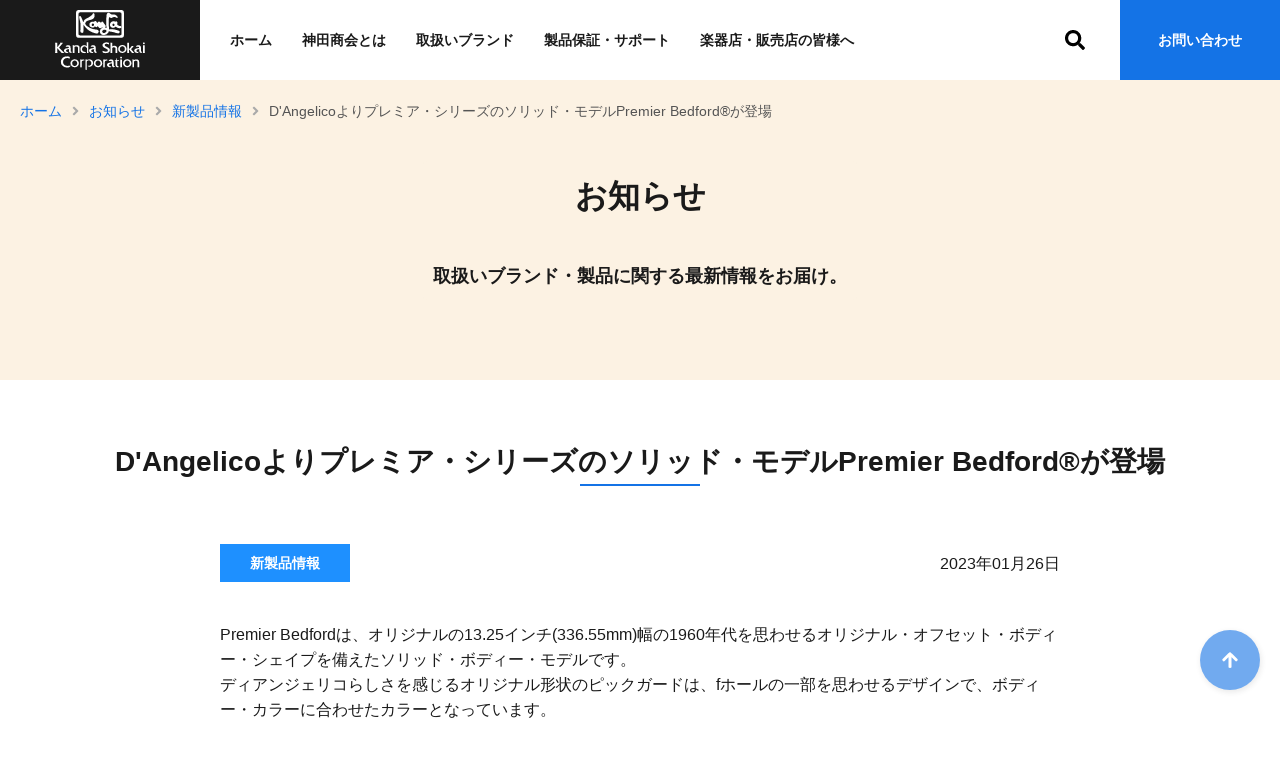

--- FILE ---
content_type: text/html
request_url: https://www.kandashokai.co.jp/info/article/31773.html
body_size: 16145
content:
<!DOCTYPE html>
<html lang="ja" dir="ltr">
<head>
<meta charset="utf-8" />
<title>D&#039;Angelicoよりプレミア・シリーズのソリッド・モデルPremier Bedford®が登場 | お知らせ | 株式会社 神田商会 | Kanda Shokai Corporation</title>



<link rel="preconnect" href="https://fonts.gstatic.com" crossorigin="" />
<link rel="preconnect" href="//www.googletagmanager.com" crossorigin="" />

<link rel="stylesheet" href="/shared/css/s.min.css?20210713" />
<link rel="stylesheet" href="https://fonts.googleapis.com/css2?family=Roboto:wght@400;700&display=swap" media="print" onload="this.media='all';this.onload=null;" />
<link rel="stylesheet" href="https://fonts.googleapis.com/css2?family=Noto+Sans+JP:wght@700&display=swap" media="print" onload="this.media='all';this.onload=null;" />

<meta name="viewport" content="width=device-width, initial-scale=1.0" />
<meta http-equiv="X-UA-Compatible" content="IE=edge" />
<meta name="format-detection" content="telephone=no" />

<meta name="twitter:card" content="summary_large_image" />
<meta name="twitter:site" content="@_Kandashokai_" />
<meta name="twitter:creator" content="@_Kandashokai_" />

<link rel="shortcut icon" type="image/vnd.microsoft.icon" href="/shared/img/icon/favicon.ico" />
<link rel="icon" type="image/vnd.microsoft.icon" href="/shared/img/icon/favicon.ico" />
<link rel="icon" type="image/png" href="/shared/img/icon/icon-192x192.png" />
<link rel="apple-touch-icon" type="image/png" href="/shared/img/icon/apple-touch-icon-180x180.png" />

<meta name="description" content="取扱いブランド・製品に関する最新情報をお届け。" />


<script async="" src="https://www.googletagmanager.com/gtag/js?id=UA-27273384-1"></script>
<script>
  window.dataLayer = window.dataLayer || [];
  function gtag(){dataLayer.push(arguments);}
  gtag('js', new Date());
  gtag('config', 'UA-27273384-1');
</script>
</head>
<body id="top" class="page-sub page-group-news">

    <div class="block-sp-menu-btn module-sp-visible">
        <button id="name-main-nemu-open-btn" class="module-main-nemu-open-btn module-normalize" title="メニューを開く"><i class="fas fa-bars" aria-hidden="true"></i>メニュー</button>
    </div>

    <div class="block-header" id="site-header">
        <header>
            <div class="module-header-inner">
                <div class="block-site-banner">
                    <h1 class="module-logo">
                        <a href="/">
                            <img src="/shared/img/header-logo.svg" alt="株式会社 神田商会 - Kanda Shokai Corporation" />
                        </a>
                    </h1>
                </div>
                <div class="block-main-nav">
                    <nav>
                        <ul class="module-main-nav-list">
                            <li class="module-page-home"><a href="/">ホーム</a></li>
                        <li class="module-page-about"><a href="/company/">神田商会とは</a></li>
                        <li class="module-page-brand"><a href="/flos/">取扱いブランド</a></li>
                        <li class="module-page-support"><a href="/support/">製品保証・サポート</a></li>
                        <li class="module-page-cs"><a href="/cs/">楽器店・販売店の皆様へ</a></li>
                        </ul>
                    </nav>
                </div>
                <div id="name-header-search-area" class="block-header-search">
                    <div class="module-header-search-ui">
                        <button id="name-header-search-open-btn" class="module-header-search-open-btn module-normalize" title="検索フォームを開く"><i class="fas fa-search" aria-hidden="true"></i></button>
                        <button id="name-header-search-close-btn" class="module-header-search-close-btn module-normalize state-hidden" title="検索フォームを閉じる"><i class="fas fa-times" aria-hidden="true"></i></button>
                    </div>
                    <form class="module-search" method="get" action="/search/" role="search" aria-label="サイト内検索">
                        <fieldset>
                            <legend class="module-hidden">サイト内検索</legend>
                            <input class="module-search-box module-normalize" type="search" name="q" id="q" value="" placeholder="サイト内検索" required="required" title="検索キーワードを入力" />
                        </fieldset>
                    </form>
                </div>
                <div class="block-contact-btn">
                  <a href="/contact/">お問い合わせ</a>
                </div>
            </div>
        </header>
    </div>

    <div class="block-main-contents">
        <main>
            <div class="module-main-contents-inner">

                <div class="module-sub-visual">
                    <div class="module-inner">
                        <div class="module-topicpath">
                            <ul class="module-normalize">
                                <li><a href="/">ホーム</a><i class="fas fa-angle-right" aria-hidden="true"></i></li>
                                <li><a href="https://www.kandashokai.co.jp/info/">お知らせ</a><i class="fas fa-angle-right" aria-hidden="true"></i></li>
                                <li><a href="https://www.kandashokai.co.jp/info/category/newproduct/">新製品情報</a><i class="fas fa-angle-right" aria-hidden="true"></i></li>
                                <li><span>D&#039;Angelicoよりプレミア・シリーズのソリッド・モデルPremier Bedford®が登場</span></li>
                            </ul>
                        </div>
                        <div class="module-sub-visual-content">
                            <div class="module-page-title">
                                <hgroup>
                                    <h2 class="module-page-title-main module-normalize">お知らせ</h2>
                                    <h3 class="module-page-title-sub module-normalize">
                                        取扱いブランド・製品に関する最新情報をお届け。
                                    </h3>
                                </hgroup>
                            </div>
                        </div>
                    </div>
                </div>

                <div class="block-section">
                    <div class="module-inner">
                        <div class="module-section-sub-header module-article-header">
                            <h2 class="module-normalize">
                                D&#039;Angelicoよりプレミア・シリーズのソリッド・モデルPremier Bedford®が登場
                            </h2>
                        </div>
                        <div class="module-section-body">
                            <div class="module-article-meta">
                                <div class="module-article-meta-category">
                                    
                                    <span class="module-cate modupe-cate-01 module-w">新製品情報</span>
                                </div>
                                <div class="module-article-meta-pubdate">
                                    2023年01月26日
                                </div>
                            </div>
                            <div class="module-section-body-article">
                                <p>Premier Bedfordは、オリジナルの13.25インチ(336.55mm)幅の1960年代を思わせるオリジナル・オフセット・ボディー・シェイプを備えたソリッド・ボディー・モデルです。<br />ディアンジェリコらしさを感じるオリジナル形状のピックガードは、fホールの一部を思わせるデザインで、ボディー・カラーに合わせたカラーとなっています。<br />ヘッドストックとネックにはバインディングが装飾され、ホワイト・パーロイドのブロック・ポジションマーカーと組み合わせたデザインです。<br />ボディーはグロス・フィニッシュで、スカイ・ブルー、ブラック・フレーク、オックスブラッドの全3カラーをラインナップしています。</p>
<p style="text-align: center;"><a href="https://www.kandashokai.co.jp/flos/dangelico/products/premier_bedford_sky_blue.html"><img src="https://www.kandashokai.co.jp/info/upload_files/premier_bedford_sky_blue.png" /><br />Premier Bedford Sky Blue</a></p>
<p style="text-align: center;"><a href="https://www.kandashokai.co.jp/flos/dangelico/products/premier_bedford_black_flake.html"><img src="https://www.kandashokai.co.jp/info/upload_files/premier_bedford_black_flake.png" /><br />Premier Bedford Black Flake</a></p>
<p style="text-align: center;"><a href="https://www.kandashokai.co.jp/flos/dangelico/products/premier_bedford_oxblood.html"><img src="https://www.kandashokai.co.jp/info/upload_files/premier_bedford_oxblood.png" /><br />Premier Bedford Oxblood</a></p>
                                
                            </div>

                            <div class="module-article-pageer">
                                <ul class="module-normalize">
                                
                                
                                
                                
                                    <li class="module-article-pageer-prev"><a href="https://www.kandashokai.co.jp/info/article/31766.html"><i class="fas fa-angle-left" aria-hidden="true"></i><span>前の記事へ</span></a></li>
                                
                                
                                    <li class="module-article-pageer-back"><a href="https://www.kandashokai.co.jp/info/">お知らせ一覧に戻る</a></li>
                                
                                
                                    <li class="module-article-pageer-next"><a href="https://www.kandashokai.co.jp/info/article/31774.html"><i class="fas fa-angle-right" aria-hidden="true"></i><span>次の記事へ</span></a></li>
                                
                                
                                </ul>
                            </div>

                        </div>
                    </div>
                </div>

                <div class="block-section" style="margin-top:0;">
                    <div class="module-inner">

                        <div class="module-category-list">
                            <ul class="module-normalize">
                            
                                <li><a href="https://www.kandashokai.co.jp/info/category/info/">お知らせ</a></li>
                            
                                <li><a href="https://www.kandashokai.co.jp/info/category/press/">プレスリリース</a></li>
                            
                                <li><a href="https://www.kandashokai.co.jp/info/category/media/">メディア掲載</a></li>
                            
                                <li><a href="https://www.kandashokai.co.jp/info/category/ad/">広告掲載</a></li>
                            
                                <li><a href="https://www.kandashokai.co.jp/info/category/newproduct/">新製品情報</a></li>
                            
                            </ul>
                        </div>
                    </div>
                </div>

            </div>
        </main>
    </div>

    <div class="block-footer">
        <footer>
            <div class="module-inner">
                <div class="block-company-info">
                    <div class="module-footer-logo">
                        <img src="/shared/img/footer-logo.svg" alt="株式会社 神田商会 - Kanda Shokai Corporation" />
                    </div>
                    <div class="module-info-txt">
                        <div class="module-company-address">
                            株式会社神田商会<br />
                            〒101-0045　東京都千代田区神田鍛冶町3-7-4
                        </div>
                        <div class="module-copyright">
                            © <span class="module-uppercase">Kanda Shokai Corporation</span>. All Rights Reserved.
                        </div>
                    </div>
                </div>
                <div class="block-footer-nav">
                    <div class="module-footer-nav-inner">
                        <ul class="module-footer-nav-list">
                            <li><a href="/">ホーム<i class="fas fa-angle-right" aria-hidden="true"></i></a></li>
                            <li><a href="/info/">お知らせ<i class="fas fa-angle-right" aria-hidden="true"></i></a></li>
                            <li><a href="/flos/">ブランド<i class="fas fa-angle-right" aria-hidden="true"></i></a></li>
                            <li><a href="/support/">製品保証・サポート<i class="fas fa-angle-right" aria-hidden="true"></i></a></li>
                            <li><a href="/company/">神田商会とは<i class="fas fa-angle-right" aria-hidden="true"></i></a></li>
                        </ul>
                    </div>
                    <div class="module-footer-nav-inner">
                        <ul class="module-footer-nav-list">
                            <li><a href="#" onclick="location.href='/company/index.html#company'">会社概要<i class="fas fa-angle-right" aria-hidden="true"></i></a></li>
                            <li><a href="/company/access/">アクセスマップ<i class="fas fa-angle-right" aria-hidden="true"></i></a></li>
                        </ul>
                    </div>
                    <div class="module-footer-nav-inner">
                        <ul class="module-footer-nav-list">
                            <li><a href="/sitemap/">サイトマップ<i class="fas fa-angle-right" aria-hidden="true"></i></a></li>
                            <li><a href="/terms/">本サイトのご利用にあたって<i class="fas fa-angle-right" aria-hidden="true"></i></a></li>
                            <li><a href="/privacy/">個人情報保護方針<i class="fas fa-angle-right" aria-hidden="true"></i></a></li>
                            <li><a href="/contact/">お問い合わせ<i class="fas fa-angle-right" aria-hidden="true"></i></a></li>
                        </ul>
                        <ul class="module-footer-nav-sns-list">
                            <li><a href="https://x.com/_Kandashokai_" title="神田商会 公式 Twitter" target="_blank"><i class="fa-brands fa-square-x-twitter" aria-hidden="true"></i><span class="module-hidden">X</span></a></li>
                            <li><a href="https://www.instagram.com/_kandashokai_/" title="神田商会 公式 Instagram" target="_blank"><i class="fab fa-instagram" aria-hidden="true"></i><span class="module-hidden">Instagram</span></a></li>
                            <li><a href="https://www.youtube.com/channel/UCt9FFzv4lsp0vCt86JlgjKg" title="神田商会 公式 YouTube チャンネル" target="_blank"><i class="fab fa-youtube-square" aria-hidden="true"></i><span class="module-hidden">YouTube</span></a></li>
                        </ul>
                    </div>
                    <div class="block-sp-menu-btn module-sp-visible">
                        <button id="name-main-nemu-close-btn" class="module-main-nemu-close-btn module-normalize state-hidden" title="メニューを閉じる"><i class="fas fa-times" aria-hidden="true"></i>閉じる</button>
                    </div>
                </div>
            </div>
        </footer>
    </div>

    <div class="block-to-top-btn">
        <a href="#top"><i class="fas fa-arrow-up" aria-hidden="true"></i><span class="module-hidden">ページ上部に移動</span></a>
    </div>

    <script src="/shared/js/share.min.js?202103181505" defer=""></script>
    <script src="/shared/fontawesome/js/all.min.js" defer=""></script>

</body>
</html>

--- FILE ---
content_type: text/css
request_url: https://www.kandashokai.co.jp/shared/css/s.min.css?20210713
body_size: 75713
content:
@charset "utf-8";/*! normalize.css v8.0.1 | MIT License | github.com/necolas/normalize.css */button,hr,input{overflow:visible}progress,sub,sup{vertical-align:baseline}iframe,img,legend{max-width:100%}fieldset,sub,sup{position:relative}.module-normalize,a img,fieldset,iframe{border:none}.module-hidden,legend{width:1px;clip:rect(1px,1px,1px,1px);padding:0;overflow:hidden}.slick-loading .slick-slide,.slick-loading .slick-track,body.menu-is-active a,body.menu-is-active button{visibility:hidden}html{line-height:1.15;-webkit-text-size-adjust:100%;scroll-behavior:smooth}details,main{display:block}h1{font-size:2em;margin:.67em 0}hr{-webkit-box-sizing:content-box;box-sizing:content-box;height:0}code,kbd,pre,samp{font-family:monospace,monospace;font-size:1em}a{background-color:transparent;color:#1a1a1a;text-decoration:none}abbr[title]{border-bottom:none;-webkit-text-decoration:underline dotted;text-decoration:underline dotted}b,strong{font-weight:bolder}small{font-size:80%}sub,sup{font-size:75%;line-height:0}sub{bottom:-.25em}sup{top:-.5em}img{border-style:none;vertical-align:bottom;height:auto}button,input,optgroup,select,textarea{font-family:inherit;font-size:100%;line-height:1.15;margin:0}button,select{text-transform:none}[type=button],[type=reset],[type=submit],button{-webkit-appearance:button}[type=button]::-moz-focus-inner,[type=reset]::-moz-focus-inner,[type=submit]::-moz-focus-inner,button::-moz-focus-inner{border-style:none;padding:0}[type=button]:-moz-focusring,[type=reset]:-moz-focusring,[type=submit]:-moz-focusring,button:-moz-focusring{outline:currentcolor dotted 1px}legend{-webkit-box-sizing:border-box;box-sizing:border-box;color:inherit;display:table;white-space:normal;position:absolute;height:1px;margin:0}textarea{overflow:auto}[type=checkbox],[type=radio]{-webkit-box-sizing:border-box;box-sizing:border-box;padding:0}[type=number]::-webkit-inner-spin-button,[type=number]::-webkit-outer-spin-button{height:auto}[type=search]{-webkit-appearance:textfield;outline-offset:-2px}[type=search]::-webkit-search-decoration{-webkit-appearance:none}::-webkit-file-upload-button{-webkit-appearance:button;font:inherit}summary{display:list-item}.module-sp-visible,[hidden],template{display:none}body{background:#fff;color:#1a1a1a;font-family:"Helvetica Neue",Arial,"Hiragino Kaku Gothic ProN","Hiragino Sans","BIZ UDPGothic",Meiryo,sans-serif;font-size:1rem;line-height:1.6;margin:0;padding:0;text-rendering:auto;-webkit-font-smoothing:antialiased;-moz-osx-font-smoothing:grayscale;-webkit-font-kerning:none;font-kerning:none}input,textarea{font-family:inherit;font-size:1rem}a:active,a:focus,a:hover,a:visited{color:#1a1a1a;text-decoration:underline}button:hover{cursor:pointer}button:disabled{cursor:default}fieldset{margin:0;padding:0}.module-uppercase{text-transform:uppercase}.module-c{text-align:center}.module-r{text-align:right}.module-nowrap{white-space:nowrap}.module-important-txt{color:#c8101a}.font-en{font-family:Roboto,sans-serif}.module-normalize{margin:0;padding:0;font-size:100%;background:0 0;border-radius:0}.module-hidden{position:absolute;height:1px;margin:0}.module-border-img{border:1px solid #bdbdbd}.m10{margin-top:10px;margin-bottom:10px}.m20{margin-top:20px;margin-bottom:20px}.m30{margin-top:30px;margin-bottom:30px}.m40{margin-top:40px;margin-bottom:40px}.m50{margin-top:50px;margin-bottom:50px}.m60{margin-top:60px;margin-bottom:60px}.m70{margin-top:70px;margin-bottom:70px}.m80{margin-top:80px;margin-bottom:80px}.mt10{margin-top:10px}.mt20{margin-top:20px}.mt30{margin-top:30px}.mt40{margin-top:40px}.mt50{margin-top:50px}.mt60{margin-top:60px}.mt70{margin-top:70px}.mt80{margin-top:80px}.mb10{margin-bottom:10px}.mb20{margin-bottom:20px}.mb30{margin-bottom:30px}.mb40{margin-bottom:40px}.mb50{margin-bottom:50px}.mb60{margin-bottom:60px}.mb70{margin-bottom:70px}.mb80{margin-bottom:80px}@media screen and (max-width:980px){.module-sp-visible{display:inline;display:unset}.module-sp-hidden{display:none}.module-sp-no-visible{position:absolute;width:1px;height:1px;margin:0;padding:0;overflow:hidden;clip:rect(1px,1px,1px,1px)}}body.menu-is-active{overflow:hidden}body.menu-is-active .block-footer-nav a,body.menu-is-active .block-footer-nav button{visibility:visible}.module-inner{margin:0 auto;max-width:1260px}.module-bg-inner{background-color:#edf5fa}.block-header{background-color:#fff;position:relative;z-index:1000;height:80px}.module-header-inner{display:-webkit-box;display:-ms-flexbox;display:flex;-webkit-box-align:start;-ms-flex-align:start;align-items:flex-start;margin:0 auto;max-width:1520px;position:relative}.block-site-banner{-webkit-box-flex:0;-ms-flex:0 0 200px;flex:0 0 200px;height:200px;background-color:#1a1a1a;color:#fff}.module-logo,.module-logo a{display:-webkit-box;height:100%}.module-logo{margin:0;padding:0;font-size:1rem;font-weight:400;line-height:1;display:-ms-flexbox;display:flex;-webkit-box-pack:center;-ms-flex-pack:center;justify-content:center;-webkit-box-align:center;-ms-flex-align:center;align-items:center}.module-logo a{display:-ms-flexbox;display:flex;-webkit-box-pack:center;-ms-flex-pack:center;justify-content:center;-webkit-box-align:center;-ms-flex-align:center;align-items:center}.module-logo img{width:calc(100% - 40px);height:auto}.block-main-nav{-webkit-box-flex:0;-ms-flex:0 1 auto;flex:0 1 auto;-ms-flex-preferred-size:calc(100% - 200px - 200px);flex-basis:calc(100% - 200px - 200px);height:80px;display:-webkit-box;display:-ms-flexbox;display:flex;-webkit-box-align:center;-ms-flex-align:center;align-items:center}.module-main-nav nav{display:block;height:80px}.module-main-nav-list{margin:0;padding:0 80px 0 30px;display:-webkit-box;display:-ms-flexbox;display:flex;-webkit-box-align:center;-ms-flex-align:center;align-items:center;height:80px}.module-main-nav-list li{margin:0;padding:0;list-style:none;height:80px}.module-main-nav-list li a{display:-webkit-box;display:-ms-flexbox;display:flex;-webkit-box-pack:center;-ms-flex-pack:center;justify-content:center;-webkit-box-align:center;-ms-flex-align:center;align-items:center;text-decoration:none;font-weight:700;height:80px;padding-left:30px;padding-right:30px;position:relative}.module-main-nav-list li a::after{content:"";display:block;position:absolute;bottom:0;left:0;right:0;margin:0 auto;width:0;height:0;background-color:#1e90ff;-webkit-transition:width .2s;transition:width .2s}.module-main-nav-list li a:focus::after,.module-main-nav-list li a:hover::after{-webkit-transition:width .2s;transition:width .2s;width:calc(100% - 60px);height:4px;text-decoration:none}.page-group-about .module-main-nav-list li.module-page-about a::after,.page-group-brand .module-main-nav-list li.module-page-brand a::after,.page-group-cs .module-main-nav-list li.module-page-cs a::after,.page-group-support .module-main-nav-list li.module-page-support a::after{width:calc(100% - 60px);height:4px;text-decoration:none}.block-contact-btn{-webkit-box-flex:0;-ms-flex:0 0 200px;flex:0 0 200px;height:80px}.block-contact-btn a{display:-webkit-box;display:-ms-flexbox;display:flex;-webkit-box-pack:center;-ms-flex-pack:center;justify-content:center;-webkit-box-align:center;-ms-flex-align:center;align-items:center;background-color:#1473e6;color:#fff;font-weight:700;height:100%;-webkit-transition:background-color .2s;transition:background-color .2s}.block-contact-btn a:focus,.block-contact-btn a:hover{text-decoration:none;background-color:#0e51a1;-webkit-transition:background-color .2s;transition:background-color .2s}.block-header-search{position:absolute;right:240px;top:calc((80px - 30px)/ 2);width:30px;height:30px;overflow:hidden;-webkit-transition:width .2s;transition:width .2s;display:-webkit-box;display:-ms-flexbox;display:flex;-webkit-box-orient:horizontal;-webkit-box-direction:reverse;-ms-flex-direction:row-reverse;flex-direction:row-reverse;-webkit-box-align:center;-ms-flex-align:center;align-items:center}.block-header-search.state-active,.block-header-search.state-active .module-search{width:330px;-webkit-transition:width .2s;transition:width .2s}.module-search{width:0;height:30px;-webkit-transition:width .2s;transition:width .2s;overflow:hidden}.module-search-box{width:100%;height:30px;border-radius:4px;background-color:#edf5fa;font-size:.875rem;-webkit-box-sizing:border-box;box-sizing:border-box;padding:0 .5em}.module-search-box:focus{outline:#edf5fa solid 1px}.module-header-search-ui{-webkit-box-flex:0;-ms-flex:0 0 30px;flex:0 0 30px;height:30px;display:-webkit-box;display:-ms-flexbox;display:flex;-webkit-box-pack:center;-ms-flex-pack:center;justify-content:center;-webkit-box-align:center;-ms-flex-align:center;align-items:center}.module-header-search-close-btn,.module-header-search-open-btn{display:-webkit-box;display:-ms-flexbox;display:flex;-webkit-box-pack:center;-ms-flex-pack:center;justify-content:center;-webkit-box-align:center;-ms-flex-align:center;align-items:center;font-size:20px;width:30px;height:30px}.module-header-search-close-btn.state-hidden,.module-header-search-open-btn.state-hidden,.module-main-nemu-close-btn.state-hidden,.module-main-nemu-open-btn.state-hidden{display:none}.block-sp-menu-btn{position:fixed;right:20px;bottom:60px;z-index:20000}.module-main-nemu-close-btn,.module-main-nemu-open-btn{font-weight:700;padding:10px 20px;text-align:center;border-radius:100vh;min-width:124px}.module-main-nemu-open-btn{background-color:#1473e6;color:#fff}.module-main-nemu-close-btn{background-color:#fff;color:#1473e6}.block-to-top-btn a,.module-link-btn a{background-color:#1473e6;-webkit-box-shadow:1px 2px 6px rgba(0,0,0,.16)}.module-main-nemu-close-btn svg,.module-main-nemu-open-btn svg{margin-right:8px}.block-main-contents{position:relative;min-height:calc(100vh - 80px - 280px)}.block-to-top-btn{position:fixed;bottom:30px;right:20px;width:60px;height:60px}.block-to-top-btn a{display:-webkit-box;display:-ms-flexbox;display:flex;width:60px;height:60px;color:#fff;-webkit-box-pack:center;-ms-flex-pack:center;justify-content:center;-webkit-box-align:center;-ms-flex-align:center;align-items:center;overflow:hidden;border-radius:50%;font-size:18px;box-shadow:1px 2px 6px rgba(0,0,0,.16);-webkit-transition:background-color .2s;transition:background-color .2s}.block-to-top-btn a:focus,.block-to-top-btn a:hover{background-color:#0e51a1;-webkit-transition:background-color .2s;transition:background-color .2s;text-decoration:none}@media screen and (max-width:1280px){.block-contact-btn a,.module-main-nav-list li a{font-size:.875rem}.module-inner{padding-left:20px;padding-right:20px}.block-main-nav{-ms-flex-preferred-size:calc(100% - 160px - 160px);flex-basis:calc(100% - 160px - 160px)}.module-main-nav-list{padding-right:60px}.module-main-nav-list li a:focus::after,.module-main-nav-list li a:hover::after,.page-group-about .module-main-nav-list li.module-page-about a::after,.page-group-brand .module-main-nav-list li.module-page-brand a::after,.page-group-cs .module-main-nav-list li.module-page-cs a::after,.page-group-support .module-main-nav-list li.module-page-support a::after{width:calc(100% - 30px)}.block-contact-btn{-webkit-box-flex:0;-ms-flex:0 0 160px;flex:0 0 160px}.block-header-search{right:190px}}@media screen and (min-width:981px){.page-top .block-header{background-color:rgba(255,255,255,.5)}.page-sub .block-site-banner{-webkit-box-flex:0;-ms-flex:0 0 200px;flex:0 0 200px;height:80px}.page-sub .module-logo img{width:auto;height:60px}.block-footer{background-color:#f5f7f8;padding:40px 0}.block-footer .module-inner{display:-webkit-box;display:-ms-flexbox;display:flex}.block-company-info{-webkit-box-flex:1;-ms-flex:1 1 50%;flex:1 1 50%;display:-webkit-box;display:-ms-flexbox;display:flex;-webkit-box-orient:vertical;-webkit-box-direction:normal;-ms-flex-direction:column;flex-direction:column;-webkit-box-pack:justify;-ms-flex-pack:justify;justify-content:space-between}.module-info-txt{margin-bottom:10px}.module-footer-logo img{height:26px;width:auto}.module-company-address{font-size:.875rem}.module-copyright{margin-top:10px;font-size:.75rem}.block-footer-nav{-webkit-box-flex:1;-ms-flex:1 1 50%;flex:1 1 50%;display:-webkit-box;display:-ms-flexbox;display:flex}.module-footer-nav-inner{-webkit-box-flex:0;-ms-flex:0 0 auto;flex:0 0 auto;-ms-flex-preferred-size:calc(100% / 3);flex-basis:calc(100% / 3)}.module-footer-nav-list{margin:0;padding:0}.module-footer-nav-list li{list-style:none;margin:0;padding:0}.module-footer-nav-list a{display:block;font-size:.875rem;margin:10px 0;font-weight:700}.module-footer-nav-list a:hover{text-decoration:underline}.module-footer-nav-list a svg{display:none}.module-footer-nav-sns-list{margin:0;padding:0;display:-webkit-box;display:-ms-flexbox;display:flex;-webkit-box-align:center;-ms-flex-align:center;align-items:center}.module-footer-nav-sns-list li{font-size:1.25rem;list-style:none;margin:0 1.25rem 0 0;padding:0}.module-footer-nav-sns-list li:last-child{margin-right:0}.module-footer-nav-sns-list a{display:inline-block}}@media screen and (min-width:981px) and (min-height:1080px){.is-sticky.block-header{position:sticky;top:0;background-color:#fff;-webkit-box-shadow:1px 2px 6px rgba(0,0,0,.16);box-shadow:1px 2px 6px rgba(0,0,0,.16)}.is-sticky.block-header .block-site-banner{-webkit-box-flex:0;-ms-flex:0 0 200px;flex:0 0 200px;height:80px}.is-sticky.block-header .module-logo img{width:auto;height:60px}}@media screen and (max-width:1280px) and (min-width:981px){.block-site-banner{-webkit-box-flex:0;-ms-flex:0 0 160px;flex:0 0 160px;height:160px}}@media screen and (max-width:980px){.block-header{height:60px}.block-site-banner{-webkit-box-flex:1;-ms-flex:1 1 auto;flex:1 1 auto;-ms-flex-preferred-size:calc(100% - 25%);flex-basis:calc(100% - 25%);height:60px}.module-logo{-webkit-box-pack:start;-ms-flex-pack:start;justify-content:flex-start;padding-left:20px}.module-logo a{-webkit-box-pack:start;-ms-flex-pack:start;justify-content:flex-start;height:100%}.module-logo img{width:60px;height:auto}.block-main-nav{display:none}.block-contact-btn a{font-size:.875rem;padding:0 20px;white-space:nowrap}.block-contact-btn{-webkit-box-flex:1;-ms-flex:1 1 25%;flex:1 1 25%;height:60px}.block-header-search{position:fixed;right:auto;left:0;top:0;width:100%;height:0;overflow:hidden;background-color:#1473e6;z-index:5000}.menu-is-active .block-header-search{height:60px;-webkit-transition:height .1s;transition:height .1s}.module-search{width:100%;padding:0 20px;height:60px;overflow:hidden;-webkit-box-sizing:border-box;box-sizing:border-box}.module-search fieldset{display:-webkit-box;display:-ms-flexbox;display:flex;-webkit-box-align:center;-ms-flex-align:center;align-items:center;height:60px}.module-search-box{display:block;width:100%;height:30px;border-radius:4px;background-color:#fff;font-size:.875rem;-webkit-box-sizing:border-box;box-sizing:border-box;padding:0 .5em}.module-header-search-ui{display:none}.block-footer{background-color:#f5f7f8;padding:40px 0}.module-footer-logo img{height:20px;width:auto}.module-company-address{margin-top:20px;font-size:.875rem}.module-copyright{margin-top:40px;font-size:.75rem}.block-footer-nav{position:fixed;top:200vh;left:0;width:0;height:0;overflow:hidden;-webkit-transition:top .2s;transition:top .2s}.menu-is-active .block-footer-nav{top:60px;overflow-y:scroll;-webkit-overflow-scrolling:touch;-webkit-transition:top .2s;transition:top .2s;width:100%;height:calc(100vh - 60px);background-color:#1473e6;border-top:1px solid #1e90ff}.module-footer-nav-list{margin:0;padding:0}.module-footer-nav-list li{list-style:none;margin:0;padding:0}.module-footer-nav-list a{position:relative;display:block;color:#fff;padding:10px 20px;border-bottom:1px solid #1e90ff;font-weight:700}.module-footer-nav-list a:focus,.module-footer-nav-list a:hover{text-decoration:none}.module-footer-nav-list a svg{position:absolute;right:20px;top:0;bottom:0;margin:auto 0}.module-footer-nav-sns-list{margin:0;padding:30px 20px 120px;display:-webkit-box;display:-ms-flexbox;display:flex;-webkit-box-align:center;-ms-flex-align:center;align-items:center}.module-footer-nav-sns-list li{font-size:2rem;list-style:none;margin:0 1em 0 0;padding:0}.module-footer-nav-sns-list li:last-child{margin-right:0}.module-footer-nav-sns-list a{display:inline-block;color:#fff}.block-to-top-btn{display:none}}@media screen and (max-width:1360px){.module-main-nav-list{padding-left:15px}.module-main-nav-list li a{padding-left:15px;padding-right:15px}}@media screen and (max-width:1080px){.block-contact-btn a,.module-main-nav-list li a{font-size:.75rem}}@media screen and (max-width:1200px) and (min-width:981px){.block-company-info{-webkit-box-flex:1;-ms-flex:1 1 45%;flex:1 1 45%}.block-footer-nav{-webkit-box-flex:1;-ms-flex:1 1 65%;flex:1 1 65%}}@media screen and (max-width:1600px){.block-to-top-btn a{opacity:.6;-webkit-transition:opacity .2s;transition:opacity .2s}.block-to-top-btn a:focus,.block-to-top-btn a:hover{opacity:1;-webkit-transition:opacity .2s;transition:opacity .2s;background-color:#1473e6}}.block-section{padding:60px 0}.block-section+.block-section{padding-top:0}.block-section+.block-section.module-bg-inner,.block-section+.block-section.module-contact-area,.block-section.module-bg-inner+.block-section{padding-top:60px}.is-ac-close{height:0;overflow:hidden}.module-top-visual{height:620px;margin-top:-80px;background:url(../img/bg-top-main-visual.jpg) center bottom no-repeat #fff;background-size:cover}.module-top-visual .module-inner{display:-webkit-box;display:-ms-flexbox;display:flex;height:620px;-webkit-box-pack:center;-ms-flex-pack:center;justify-content:center;-webkit-box-align:center;-ms-flex-align:center;align-items:center}.module-catchcopy-main,.module-catchcopy-sub{font-weight:700;display:inline-block;padding:0}.module-visual-content{text-align:center}.module-catchcopy-main{font-size:4rem;font-family:"Noto Sans JP",sans-serif;text-align:left;margin:0}.module-catchcopy-sub{font-size:1.25rem;text-align:center;margin:40px 0 0}.module-visual-link{margin-top:60px}.module-visual-link-list{margin:0 auto;padding:0;display:-webkit-box;display:-ms-flexbox;display:flex;-webkit-box-pack:justify;-ms-flex-pack:justify;justify-content:space-between;-webkit-box-align:center;-ms-flex-align:center;align-items:center;width:460px}.module-visual-link-list li{margin:0;padding:0;list-style:none;-webkit-box-flex:0;-ms-flex:0 0 200px;flex:0 0 200px}.module-ex-link-btn a,.module-link-btn a{display:block;max-width:300px;margin:0 auto;padding:10px 20px;text-align:center;border-radius:4px;font-weight:700}.module-link-btn a{color:#fff;-webkit-transition:background-color .2s;transition:background-color .2s;position:relative;-webkit-box-sizing:border-box;box-sizing:border-box;box-shadow:1px 2px 6px rgba(0,0,0,.16)}.module-link-btn a svg{position:absolute;right:10px;top:0;bottom:0;margin:auto 0}.module-link-btn a:focus,.module-link-btn a:hover{background-color:#0e51a1;-webkit-transition:background-color .2s;transition:background-color .2s;text-decoration:none}.module-link-btn>ul{display:-webkit-box;display:-ms-flexbox;display:flex;-webkit-box-pack:center;-ms-flex-pack:center;justify-content:center;-ms-flex-wrap:wrap;flex-wrap:wrap}.module-link-btn>ul li{list-style:none;-webkit-box-flex:0;-ms-flex:0 0 300px;flex:0 0 300px}.module-link-btn>ul li:nth-child(n+2){margin-left:20px}.module-ex-link-btn a{background-color:#4c4d55;color:#fff;-webkit-transition:background-color .2s;transition:background-color .2s;position:relative;-webkit-box-sizing:border-box;box-sizing:border-box;-webkit-box-shadow:1px 2px 6px rgba(0,0,0,.16);box-shadow:1px 2px 6px rgba(0,0,0,.16)}.module-ex-link-btn a svg{position:absolute;right:10px;top:0;bottom:0;margin:auto 0}.module-ex-link-btn a:focus,.module-ex-link-btn a:hover{background-color:#1a1a1a;-webkit-transition:background-color .2s;transition:background-color .2s;text-decoration:none}.module-ex-link-btn>ul{display:-webkit-box;display:-ms-flexbox;display:flex;-webkit-box-pack:center;-ms-flex-pack:center;justify-content:center;-ms-flex-wrap:wrap;flex-wrap:wrap}.module-ex-link-btn>ul li{list-style:none;-webkit-box-flex:0;-ms-flex:0 0 300px;flex:0 0 300px}.module-ex-link-btn>ul li:nth-child(n+2){margin-left:20px}.module-section-header{font-size:1.75rem;font-weight:700;text-align:center}.module-section-header.modile-section-header-long-txt{font-size:1.25rem;padding-left:20px;padding-right:20px}.module-header-sub-txt{position:relative;margin-bottom:2em}.module-section-header .module-header-sub-txt::after{content:"";background-color:#1473e6;height:2px;width:120px;display:block;position:absolute;bottom:-1em;left:0;right:0;margin:0 auto}.module-section-header+div{margin-top:60px}.module-section-sub-header{font-size:1.75rem;font-weight:700;text-align:center;position:relative}.module-section-sub-header.module-article-header>*{display:inline-block;text-align:left}.module-section-sub-header::after{content:"";background-color:#1473e6;height:2px;width:120px;display:block;position:absolute;/** bottom:-20px; **/left:0;right:0;margin:0 auto}.module-section-sub-header+div,.module-video-list+div{margin-top:60px}.module-about-header{background-color:#1473e6;color:#fff}.block-section.module-about-header{padding-bottom:90px}.module-about-header .module-catchcopy-main{font-size:3.5rem;display:block;text-align:center}.module-about-header .module-catchcopy-sub{font-size:1.125rem;display:block;text-align:center;margin-top:30px}.module-about-header-img{max-width:1260px;margin-left:auto;margin-right:auto;margin-top:-40px;text-align:center;overflow:hidden;border-radius:6px}.module-about-header-img img{width:100%;height:auto}.module-brand-list-area+div{margin-top:40px}.module-brand-list-area{margin:0 auto;max-width:1260px;border-radius:6px;background-color:#fff}.module-brand-list{display:-webkit-box;display:-ms-flexbox;display:flex;-ms-flex-wrap:wrap;flex-wrap:wrap;-webkit-box-align:center;-ms-flex-align:center;align-items:center;padding:20px}.module-brand-list-item{list-style:none;-webkit-box-flex:0;-ms-flex:0 1 auto;flex:0 1 auto;-ms-flex-preferred-size:calc(100% / 10);flex-basis:calc(100% / 10);height:100px}.module-brand-list-item a{display:-webkit-box;display:-ms-flexbox;display:flex;-webkit-box-pack:center;-ms-flex-pack:center;justify-content:center;-webkit-box-align:center;-ms-flex-align:center;align-items:center;width:100%;height:100%}.module-brand-list-item img{max-width:80px;height:auto;-webkit-transition:opacity .2s;transition:opacity .2s}.module-brand-list-item a:focus img,.module-brand-list-item a:hover img{opacity:.85;-webkit-transition:opacity .2s;transition:opacity .2s}.module-service-list{display:-webkit-box;display:-ms-flexbox;display:flex;-webkit-box-pack:justify;-ms-flex-pack:justify;justify-content:space-between;-ms-flex-wrap:wrap;flex-wrap:wrap}.module-service-list-item{-webkit-box-flex:0;-ms-flex:0 1 auto;flex:0 1 auto;-ms-flex-preferred-size:calc((100% / 2) - (20px * 1 / 2));flex-basis:calc((100% /2) - (20px * 1 / 2))}.module-service-list-item .module-service-list-item-no-link,.module-service-list-item a{display:block;border-radius:4px;overflow:hidden;border:1px solid #e5e7eb;background-color:#fff;height:100%}.module-service-list-item a:focus,.module-service-list-item a:hover{text-decoration:none;-webkit-box-shadow:1px 2px 6px rgba(0,0,0,.16);box-shadow:1px 2px 6px rgba(0,0,0,.16)}.module-service-list-item-img{padding:0 20px;display:-webkit-box;display:-ms-flexbox;display:flex;-webkit-box-pack:center;-ms-flex-pack:center;justify-content:center;-webkit-box-align:center;-ms-flex-align:center;align-items:center;height:160px}.module-service-list-item-img img{width:100%;height:auto}.module-service-list-item-txt{padding:20px;background-color:#f5f5f5;-webkit-box-sizing:border-box;box-sizing:border-box;height:calc(100% - 160px)}.module-service-list-link-txt{font-size:1.125rem;font-weight:700}.module-service-list-link-txt svg{margin-left:8px}.module-service-list-description{margin-top:10px}.module-news-list+div{margin-top:40px}.module-news-list-item{list-style:none;display:-webkit-box;display:-ms-flexbox;display:flex;border-bottom:1px solid #e5e7eb;padding:20px 0;-webkit-box-align:center;-ms-flex-align:center;align-items:center}.module-cate,.module-news-item-date time,.module-news-item-txt a{display:inline-block;font-weight:700}.module-news-list-item:first-child{padding-top:0}.module-news-item-date{-webkit-box-flex:0;-ms-flex:0 0 130px;flex:0 0 130px}.module-news-item-category{-webkit-box-flex:0;-ms-flex:0 0 150px;flex:0 0 150px}.module-news-item-txt{-webkit-box-flex:0;-ms-flex:0 0 auto;flex:0 0 auto;-ms-flex-preferred-size:calc(100% - 280px);flex-basis:calc(100% - 280px)}.module-cate{font-size:.875rem;padding:8px 0;text-align:center;width:80%;background-color:#edf5fa}.module-cate.module-w{padding:8px 30px;width:auto}.modupe-cate-01{background-color:#1e90ff;color:#fff}.modupe-cate-02{background-color:#007933;color:#fff}.modupe-cate-03{background-color:#333;color:#fff}.modupe-cate-04{background-color:#311b92;color:#fff}.modupe-cate-05{background-color:#00695c;color:#fff}.modupe-cate-06{background-color:#bf360c;color:#fff}.modupe-cate-07{background-color:#1a237e;color:#fff}.modupe-cate-08{background-color:#880e4f;color:#fff}.modupe-cate-09{background-color:#37474f;color:#fff}.modupe-cate-010{background-color:#006064;color:#fff}.module-video-list{position:relative}.module-video-list-item{width:800px;margin:0 20px}.module-video-list-item-wrap{width:100%;height:0;position:relative;padding-top:56.25%}.module-video-list-item-wrap iframe{position:absolute;top:0;left:0;width:100%;height:100%;aspect-ratio:16/9}.module-video-list-control{position:absolute;height:60px;width:calc(800px + (60px * 2) + (10px * 2));left:0;right:0;bottom:0;top:0;margin:auto;z-index:0;pointer-events:none}.module-video-list-control button{display:-webkit-box;display:-ms-flexbox;display:flex;-webkit-box-pack:center;-ms-flex-pack:center;justify-content:center;-webkit-box-align:center;-ms-flex-align:center;align-items:center;width:60px;height:60px;border-radius:50%;background-color:rgba(26,26,26,.6);overflow:hidden;color:#fff;-webkit-transition:background-color .2s;transition:background-color .2s;font-size:18px}.module-video-list-control button:focus,.module-video-list-control button:hover{background-color:rgba(26,26,26,1);-webkit-transition:background-color .2s;transition:background-color .2s}.module-video-list-control-prev-btn{position:absolute;left:0;z-index:500;pointer-events:auto}.module-video-list-control-next-btn{position:absolute;right:0;z-index:500;pointer-events:auto}.module-contact-area{background:-webkit-gradient(linear,left top,left bottom,from(#1e90ff),to(#1473e6));background:linear-gradient(to bottom,#1e90ff,#1473e6);color:#fff;text-align:center}.module-contact-area-header{font-size:1.75rem;font-weight:700}.module-header-sub-txt{font-size:1rem;display:block}.module-contact-btn{max-width:480px;margin:40px auto;-webkit-box-shadow:1px 2px 6px rgba(0,0,0,.16);box-shadow:1px 2px 6px rgba(0,0,0,.16)}.module-contact-btn a{display:block;font-size:30px;color:#1473e6;padding:20px 0;border-radius:4px;background-color:#fff;-webkit-transition:background-color .2s;transition:background-color .2s}.module-contact-btn a:focus,.module-contact-btn a:hover{text-decoration:none;background-color:#0e51a1;color:#fff;-webkit-transition:background-color .2s;transition:background-color .2s}.module-contact-btn a span{font-size:1.5rem;font-weight:700}.module-contact-btn svg{margin-right:20px;vertical-align:text-bottom}.module-contact-header{font-size:1.125rem;font-weight:700;display:inline-block;margin-right:1rem}.module-contact-tel-info{text-align:center}.module-contact-tel{font-size:1.5rem;display:inline-block}.module-contact-tel a{color:#fff}.module-contact-tel a:focus,.module-contact-tel a:hover{color:#fff;text-decoration:none}.module-contact-telnum{font-size:2.125rem;font-weight:700;margin-left:4px}.module-contact-time{font-size:.875rem;display:inline-block;margin-left:1rem;font-weight:700}.module-contact-add-txt{font-size:.75rem;display:block;margin-top:1rem}.module-brand-contact-area{background:#edf5fa;color:#1a1a1a}.module-brand-contact-area .module-contact-area-header{font-size:1rem;display:inline-block;text-align:left;margin:0 auto}.module-brand-contact-area .module-contact-mail-info{margin-top:1rem}.module-brand-contact-area .module-contact-mail{font-size:1.5rem}.module-brand-contact-area .module-contact-mail a{color:#1a1a1a}.module-brand-contact-area .module-contact-mail a:focus,.module-brand-contact-area .module-contact-mail a:hover{color:#1a1a1a;text-decoration:none}.module-brand-contact-area .module-contact-mailaddress{font-size:1.875rem;font-weight:700;margin-left:4px}.module-brand-contact-area .module-contact-tel-info{margin-top:.4rem}.module-brand-contact-area .module-contact-tel{font-size:1.5rem;display:block}.module-brand-contact-area .module-contact-tel a{color:#1a1a1a}.module-brand-contact-area .module-contact-tel a:focus,.module-brand-contact-area .module-contact-tel a:hover{color:#1a1a1a;text-decoration:none}.module-brand-contact-area .module-contact-telnum{font-size:2.125rem;font-weight:700;margin-left:4px}.module-brand-contact-area .module-contact-time{display:block;margin-left:0}.module-sub-visual{height:300px;position:relative;background-repeat:no-repeat;background-position:calc(50% + (1260px / 2)) 0;background-color:#fcf2e3;background-blend-mode:multiply}.page-group-about .module-sub-visual{/*background-image:url(../img/sub-visual/001.png);*/background-size:auto 120%}.page-group-brand .module-sub-visual{/*background-image:url(../img/sub-visual/002.png);*/background-size:auto 120%}.page-group-support .module-sub-visual{/*background-image:url(../img/sub-visual/003.png);*/background-size:auto 100%}.page-group-cs .module-sub-visual{/*background-image:url(../img/sub-visual/004.png);*/background-size:auto 120%}.page-group-contact .module-sub-visual{/*background-image:url(../img/sub-visual/005.png);*/background-size:auto 120%}.page-group-news .module-sub-visual{/*background-image:url(../img/sub-visual/006.png);*/background-size:auto 120%}.page-group-other .module-sub-visual{/*background-image:url(../img/sub-visual/007.png);*/background-size:auto 120%}.module-sub-visual .module-inner{max-width:1520px;margin:0 auto;-webkit-box-sizing:border-box;box-sizing:border-box;padding:0 20px;height:100%}.module-topicpath{padding-top:20px;position:absolute}.module-topicpath ul{display:-webkit-box;display:-ms-flexbox;display:flex;-webkit-box-align:center;-ms-flex-align:center;align-items:center}.module-topicpath li{list-style:none;color:#aaa}.module-topicpath a{display:inline-block;color:#1473e6}.module-topicpath li span{display:inline-block;color:#555}.module-topicpath li svg{margin-left:10px;margin-right:10px}.module-topicpath a:focus,.module-topicpath a:hover{color:#1473e6}.module-sub-visual-content{display:-webkit-box;display:-ms-flexbox;display:flex;-webkit-box-pack:center;-ms-flex-pack:center;justify-content:center;-webkit-box-align:center;-ms-flex-align:center;align-items:center;height:100%;width:100%}.module-page-title{text-align:center;background-color:rgba(252,242,227,.75);border-radius:4px;padding:10px}.module-page-title-main{font-size:2rem;font-weight:700}.module-page-title-sub{font-size:1.125rem;font-weight:700;margin-top:40px}.module-brand-description-section{max-width:840px;margin-left:auto;margin-right:auto}.module-brand-description-section-img img{width:100%}.module-brand-description-section-txt{margin-top:30px}.block-section.module-product-carousel{padding:30px 0}.module-product-carousel-header{font-size:1.75rem;font-weight:700;text-align:center}.module-product-list{margin-top:30px;position:relative}.module-product-list-inner{display:-webkit-box;display:-ms-flexbox;display:flex}.module-product .module-product-list-inner{-ms-flex-wrap:wrap;flex-wrap:wrap}.module-product-list-item{-webkit-box-flex:0;-ms-flex:0 0 300px;flex:0 0 300px}.module-product-carousel .module-product-list-item{width:300px}.module-product .module-product-list-item,.module-product-list-item:nth-child(n+2){margin-left:20px}.module-product .module-product-list-item:nth-child(4n+1){margin-left:0}.module-product .module-product-list-item:nth-child(n+5){margin-top:20px}.module-product-list-item a{display:-webkit-box;display:-ms-flexbox;display:flex;-webkit-box-orient:vertical;-webkit-box-direction:normal;-ms-flex-direction:column;flex-direction:column;height:100%;border:1px solid #e5e7eb;background-color:#fff;border-radius:4px;overflow:hidden;position:relative}.module-product-list-item a:focus,.module-product-list-item a:hover{text-decoration:none;-webkit-box-shadow:1px 2px 6px rgba(0,0,0,.16);box-shadow:1px 2px 6px rgba(0,0,0,.16)}.module-product-list-item.is-new a::before{content:url(../img/icon-new-product.svg);position:absolute;width:60px;height:60px;left:0;top:0;z-index:10}.module-product-list-item-img{-webkit-box-flex:0;-ms-flex:0 0 300px;flex:0 0 300px;max-height:300px;display:-webkit-box;display:-ms-flexbox;display:flex;-webkit-box-pack:center;-ms-flex-pack:center;justify-content:center;-webkit-box-align:center;-ms-flex-align:center;align-items:center}.module-product-list-item-img img{-webkit-box-flex:0;-ms-flex:none;flex:none;width:auto;height:auto;max-width:50%;max-height:280px}.module-product-list-item-txt{-webkit-box-flex:1;-ms-flex:1 1 auto;flex:1 1 auto;padding:15px;background-color:#f5f5f5}.module-product-carousel .module-product-list-item-txt{background-color:#fff}.module-product-list-item-txt-price{font-weight:700}.modupe-module-product-list-item-txt-tax{font-size:.875rem;font-weight:400;display:inline-block;margin-left:8px}.module-product-list-control{position:absolute;height:60px;width:100%;left:0;right:0;bottom:0;top:0;margin:auto;z-index:0;pointer-events:none}.module-product-list-control button{display:-webkit-box;display:-ms-flexbox;display:flex;-webkit-box-pack:center;-ms-flex-pack:center;justify-content:center;-webkit-box-align:center;-ms-flex-align:center;align-items:center;width:60px;height:60px;border-radius:50%;background-color:rgba(26,26,26,.6);overflow:hidden;color:#fff;-webkit-transition:background-color .2s;transition:background-color .2s;font-size:18px}.module-product-list-control button:focus,.module-product-list-control button:hover{background-color:rgba(26,26,26,1);-webkit-transition:background-color .2s;transition:background-color .2s}.module-product-list-control-prev-btn{position:absolute;left:-30px;z-index:500;pointer-events:auto}.module-product-list-control-next-btn{position:absolute;right:-30px;z-index:500;pointer-events:auto}.module-category-list ul{display:-webkit-box;display:-ms-flexbox;display:flex;-ms-flex-wrap:wrap;flex-wrap:wrap}.module-category-list li{list-style:none;-webkit-box-flex:0;-ms-flex:0 1 auto;flex:0 1 auto;-ms-flex-preferred-size:calc((100% / 6) - (20px * 5 / 6));flex-basis:calc((100% / 6) - (20px * 5 / 6));margin-left:20px}.module-category-list li a{display:-webkit-box;display:-ms-flexbox;display:flex;-webkit-box-pack:center;-ms-flex-pack:center;justify-content:center;-webkit-box-align:center;-ms-flex-align:center;align-items:center;padding:2px 15px;height:3.8em;-webkit-box-sizing:border-box;box-sizing:border-box;background-color:#f5f5f5;border-radius:4px;font-size:.875rem;-webkit-transition:background-color .2s;transition:background-color .2s;line-break:anywhere}.module-category-list li a:focus,.module-category-list li a:hover{color:#fff;background-color:#1473e6;text-decoration:none;-webkit-transition:background-color .2s;transition:background-color .2s}.module-category-list+div{margin-top:60px}.module-category-list.module-in-brand-logo li a{-webkit-box-pack:start;-ms-flex-pack:start;justify-content:flex-start;padding:5px 15px 5px 5px}.module-category-list.module-in-brand-logo li a span{-webkit-box-flex:0;-ms-flex:0 0 46px;flex:0 0 46px;background-color:#fff;display:-webkit-box;display:-ms-flexbox;display:flex;-webkit-box-pack:center;-ms-flex-pack:center;justify-content:center;-webkit-box-align:center;-ms-flex-align:center;align-items:center;height:46px;width:46px;border-radius:4px;margin-right:10px}.module-category-list.module-in-brand-logo li a span img{max-width:40px;height:auto}.module-brand-panel-list-inner{display:-webkit-box;display:-ms-flexbox;display:flex;-ms-flex-wrap:wrap;flex-wrap:wrap}.module-brand-panel-list-item{-webkit-box-flex:0;-ms-flex-positive:0;flex-grow:0;-ms-flex-negative:1;flex-shrink:1;-ms-flex-preferred-size:calc((100% / 3) - (20px * 2 / 3));flex-basis:calc((100% / 3) - (20px * 2 / 3));margin-left:20px}.module-brand-panel-list-item,_:-ms-lang(x)::-ms-backdrop{margin-left:19px}.module-brand-panel-list-item a{display:-webkit-box;display:-ms-flexbox;display:flex;-webkit-box-align:center;-ms-flex-align:center;align-items:center;height:100%;border:1px solid #e5e7eb;border-radius:4px;overflow:hidden;background-color:#fff}.module-brand-panel-list-item a:focus,.module-brand-panel-list-item a:hover{text-decoration:none;-webkit-box-shadow:1px 2px 6px rgba(0,0,0,.16);box-shadow:1px 2px 6px rgba(0,0,0,.16)}.module-brand-panel-list-item-img{-webkit-box-flex:0;-ms-flex:0 0 100px;flex:0 0 100px;display:-webkit-box;display:-ms-flexbox;display:flex;-webkit-box-pack:center;-ms-flex-pack:center;justify-content:center;-webkit-box-align:center;-ms-flex-align:center;align-items:center;height:100%}.module-brand-panel-list-item-img img{-webkit-box-flex:0;-ms-flex:none;flex:none;max-width:84px}.module-brand-panel-list-item-txt{-webkit-box-flex:0;-ms-flex:0 0 auto;flex:0 0 auto;-ms-flex-preferred-size:calc(100% - 100px);flex-basis:calc(100% - 100px)}.module-brand-panel-list-item-txt-inner{padding:15px 15px 15px 5px}.module-brand-panel-list-item-txt-name{color:#0070c5;font-weight:700}.block-section.module-category-dir{padding-bottom:30px;padding-top:30px}.module-category-dir-list{display:-webkit-box;display:-ms-flexbox;display:flex;-webkit-box-align:start;-ms-flex-align:start;align-items:flex-start}.module-category-dir-list-current{display:-webkit-box;display:-ms-flexbox;display:flex;-webkit-box-pack:justify;-ms-flex-pack:justify;justify-content:space-between;-webkit-box-align:center;-ms-flex-align:center;align-items:center;-webkit-box-flex:0;-ms-flex:0 0 190px;flex:0 0 190px;border-radius:4px;font-size:1rem;color:#fff;background-color:#1473e6;overflow:hidden}.module-category-dir-list-current a{display:-webkit-box;display:-ms-flexbox;display:flex;-webkit-box-pack:center;-ms-flex-pack:center;justify-content:center;-webkit-box-align:center;-ms-flex-align:center;align-items:center;padding:2px 15px;height:3.8em;-webkit-box-sizing:border-box;box-sizing:border-box;font-size:1rem;color:#fff;background-color:#1473e6;text-decoration:none;width:100%}.module-category-dir-list-current a svg,.module-category-dir-list-current button{display:none}.module-category-dir-list-current button span{font-size:.75rem}.module-category-dir-list-current button.state-open svg{-webkit-transform:rotate(180deg);transform:rotate(180deg)}.module-category-dir-list dd{-webkit-box-flex:0;-ms-flex:0 1 auto;flex:0 1 auto;-ms-flex-preferred-size:calc(100% - 190px - 20px);flex-basis:calc(100% - 190px - 20px);margin-left:20px;position:relative}.module-category-dir-list dd::before{content:"";display:block;border:10px solid transparent;border-right-color:#fff;position:absolute;left:-18px;top:calc(1.4rem - 5px)}.module-category-dir-list-sub{background-color:#fff;border-radius:4px;padding:5px}.module-category-dir-list-sub ul{overflow:hidden}.module-category-dir-list-sub li{float:left;list-style:none;font-size:.875rem;margin:5px}.module-category-dir-list-sub li a{display:inline-block;padding:5px 10px;border-radius:4px;background-color:#f5f5f5;white-space:nowrap;-webkit-transition:background-color .2s;transition:background-color .2s}.module-category-dir-list-sub li a svg{display:none}.module-category-dir-list-sub li a.is-current,.module-category-dir-list-sub li a:focus,.module-category-dir-list-sub li a:hover{background-color:#1473e6;text-decoration:none;color:#fff;-webkit-transition:background-color .2s;transition:background-color .2s}.module-pageer{margin-top:40px}.module-pageer ul{display:-webkit-box;display:-ms-flexbox;display:flex;-webkit-box-pack:center;-ms-flex-pack:center;justify-content:center;-webkit-box-align:center;-ms-flex-align:center;align-items:center}.module-pageer li{list-style:none;padding:0 5px}.module-pageer li a,.module-pageer li span{display:-webkit-box;display:-ms-flexbox;display:flex;-webkit-box-pack:center;-ms-flex-pack:center;justify-content:center;-webkit-box-align:center;-ms-flex-align:center;align-items:center;width:50px;height:50px;font-size:.875rem;font-weight:700;border-radius:4px;border:1px solid #e5e7eb}.module-pageer .module-pageer-next a,.module-pageer .module-pageer-prev a{font-size:20px}.module-pageer li a{background-color:#fff;text-decoration:none;-webkit-transition:background-color .2s;transition:background-color .2s}.module-pageer li a:focus,.module-pageer li a:hover{background-color:#1473e6;text-decoration:none;color:#fff;-webkit-transition:background-color .2s;transition:background-color .2s}.module-pageer li span{background-color:#1473e6;color:#fff}.module-product-individual-category ul{display:-webkit-box;display:-ms-flexbox;display:flex}.module-product-individual-category li{list-style:none}.module-product-individual-category li:nth-child(n+2){margin-left:10px}.module-product-individual-category li a::after{content:"";display:block;width:1px;height:1px;border:8px solid transparent;border-left-color:#f5f5f5;position:absolute;top:0;bottom:0;right:-16px;margin:auto 0;-webkit-transition:border-left-color .2s;transition:border-left-color .2s}.module-product-individual-category li:last-child a::after{display:none}.module-product-individual-category li a{font-size:.875rem;display:inline-block;background-color:#f5f5f5;border-radius:4px;padding:10px 20px;-webkit-transition:background-color .2s;transition:background-color .2s;position:relative}.module-product-individual-category li a:focus,.module-product-individual-category li a:hover{text-decoration:none;background-color:#1473e6;color:#fff;-webkit-transition:background-color .2s;transition:background-color .2s}.module-product-individual-category li a:focus::after,.module-product-individual-category li a:hover::after{border-left-color:#1473e6;-webkit-transition:border-left-color .2s;transition:border-left-color .2s}.module-product-individual-section{display:-webkit-box;display:-ms-flexbox;display:flex;-webkit-box-pack:justify;-ms-flex-pack:justify;justify-content:space-between;margin-top:20px}.module-product-individual-section+div{margin-top:80px}.module-product-individual-section-img{-webkit-box-flex:0;-ms-flex:0 0 420px;flex:0 0 420px;text-align:center}.module-product-individual-section-img img{border-radius:4px;max-height:420px}.module-product-individual-section-txt{-webkit-box-flex:0;-ms-flex:0 0 auto;flex:0 0 auto;-ms-flex-preferred-size:calc(100% - 420px - 40px);flex-basis:calc(100% - 420px - 40px)}.module-product-individual-name>*{font-size:1.25rem;font-weight:700}.module-product-individual-price{margin-top:20px}.module-product-individual-description{margin-top:20px;position:relative}.module-product-individual-description>:first-child{margin-top:0}.module-product-individual-description>:last-child{margin-bottom:0}.module-product-individual-code{max-width:380px;margin-top:40px}.module-product-individual-code dl{display:-webkit-box;display:-ms-flexbox;display:flex;border:1px solid #e5e7eb;border-radius:4px;-webkit-box-pack:justify;-ms-flex-pack:justify;justify-content:space-between;font-size:.875rem}.module-product-individual-code dl+dl{margin-top:10px}.module-product-individual-code dt{background-color:#f5f5f5;-webkit-box-flex:0;-ms-flex:0 0 90px;flex:0 0 90px;padding:5px 0;text-align:center;-webkit-box-sizing:border-box;box-sizing:border-box;white-space:nowrap}.module-product-individual-code dd{-webkit-box-flex:0;-ms-flex:0 0 auto;flex:0 0 auto;-ms-flex-preferred-size:calc(100% - 90px - 10px);flex-basis:calc(100% - 90px - 10px);padding:5px 10px;-webkit-box-sizing:border-box;box-sizing:border-box}.module-product-individual-description-open-btn button{display:block;width:100px;margin:0 auto;color:#4c4d55;font-size:20px}.module-product-individual-description-open-btn button span{font-size:.875rem}.module-product-individual-description-open-btn button svg{display:block;margin:0 auto}.module-product-individual-description-open-btn{display:none}.module-history-area-anchor-link{overflow:hidden}.module-history-area-anchor-link ul{display:-webkit-box;display:-ms-flexbox;display:flex}.module-history-area-anchor-link li{list-style:none;-webkit-box-flex:1;-ms-flex:1 1 auto;flex:1 1 auto;-ms-flex-preferred-size:calc(100% / 6);flex-basis:calc(100% / 6);background-color:#1473e6;position:relative}.module-history-area-anchor-link li::after{content:url(../img/history-line.svg);display:block;position:absolute;width:32px;height:100px;min-height:100%;right:-10px;top:0;bottom:0;margin:auto 0;z-index:10}.module-history-area-anchor-link li:last-child::after{display:none}.module-history-area-anchor-link a{display:block;text-align:center;color:#fff;padding:10px 20px;white-space:nowrap;font-weight:700}.module-history-area-anchor-link a svg{display:block;margin:0 auto}.module-history-area-anchor-link a:focus,.module-history-area-anchor-link a:hover{text-decoration:none}.module-history-area-timeline{margin-top:40px}.module-history-area-timeline-section{background:url(../img/history-tl-line.png) 102px 0 repeat-y;padding-bottom:40px}.module-history-area-timeline-section-header{width:210px;background-color:#edf5fa;border-radius:4px;text-align:center}.module-history-area-timeline-section-header>*{padding:10px;font-size:1.5rem;font-weight:700}.module-history-area-timeline-section-item{margin-top:20px;margin-left:95px;padding-left:32px;position:relative}.module-history-area-timeline-section-item::before{content:"";display:block;width:20px;height:20px;border-radius:50%;background-color:#1473e6;position:absolute;left:0;top:8px}.module-history-area-timeline-section-header+.module-history-area-timeline-section-item{margin-top:40px}.module-history-area-timeline-section-item-body{background-color:#edf5fa;border-radius:4px;position:relative;display:-webkit-box;display:-ms-flexbox;display:flex}.module-history-area-timeline-section-item-body::before{content:"";display:block;border:8px solid transparent;border-right-color:#edf5fa;position:absolute;left:-16px;top:10px}.module-history-area-timeline-section-item-year{-webkit-box-flex:0;-ms-flex:0 0 120px;flex:0 0 120px;font-weight:700;-webkit-box-sizing:border-box;box-sizing:border-box}.module-history-area-timeline-section-item-year span{display:inline-block;padding:10px 20px}.module-history-area-timeline-section-item-txt{-webkit-box-flex:1;-ms-flex:1 1 auto;flex:1 1 auto;-ms-flex-preferred-size:calc(100% - 120px - 210px);flex-basis:calc(100% - 120px - 210px)}.module-history-area-timeline-section-item-txt p{margin:0;padding:0}.module-history-area-timeline-section-item-txt p:first-child{padding-top:10px}.module-history-area-timeline-section-item-txt p:last-child{padding-bottom:10px}.module-history-area-timeline-section-item-img{-webkit-box-flex:0;-ms-flex:0 0 210px;flex:0 0 210px;-webkit-box-sizing:border-box;box-sizing:border-box}.module-history-area-timeline-section-item-img p{text-align:right;margin:0;padding:10px 20px}.module-history-area-timeline-section-item-img img{width:160px;border-radius:4px}.module-article-meta{display:-webkit-box;display:-ms-flexbox;display:flex;-webkit-box-pack:justify;-ms-flex-pack:justify;justify-content:space-between;-webkit-box-align:center;-ms-flex-align:center;align-items:center;margin:0 auto;max-width:840px}.module-article-meta+div{margin-top:40px}.module-article-meta-category a{display:-webkit-inline-box;display:-ms-inline-flexbox;display:inline-flex;-webkit-box-align:center;-ms-flex-align:center;align-items:center;-webkit-box-pack:start;-ms-flex-pack:start;justify-content:flex-start;padding:5px 15px 5px 5px;-webkit-box-sizing:border-box;box-sizing:border-box;background-color:#f5f5f5;border-radius:4px;font-size:.875rem;-webkit-transition:background-color .2s;transition:background-color .2s}.module-article-meta-category a:focus,.module-article-meta-category a:hover{color:#fff;background-color:#1473e6;text-decoration:none;-webkit-transition:background-color .2s;transition:background-color .2s}.module-article-meta-category a span{-webkit-box-flex:0;-ms-flex:0 0 46px;flex:0 0 46px;background-color:#fff;display:-webkit-box;display:-ms-flexbox;display:flex;-webkit-box-pack:center;-ms-flex-pack:center;justify-content:center;-webkit-box-align:center;-ms-flex-align:center;align-items:center;height:46px;width:46px;border-radius:4px;margin-right:10px}.module-article-meta-category a span img{max-width:40px;height:auto}.module-article-meta-pubdate{white-space:nowrap;text-align:right}.module-article-pageer{margin:60px auto 0;max-width:840px}.module-article-pageer ul{display:-webkit-box;display:-ms-flexbox;display:flex;-webkit-box-pack:center;-ms-flex-pack:center;justify-content:center;-webkit-box-align:center;-ms-flex-align:center;align-items:center;border:1px solid #e5e7eb;border-radius:4px;overflow:hidden}.module-article-pageer li{list-style:none}.module-article-pageer a{display:-webkit-box;display:-ms-flexbox;display:flex;-webkit-box-align:center;-ms-flex-align:center;align-items:center;position:relative;-webkit-transition:background-color .2s;transition:background-color .2s;padding:8px 0;height:100%}.module-article-pageer a:focus,.module-article-pageer a:hover{text-decoration:none;background-color:#1473e6;color:#fff;-webkit-transition:background-color .2s;transition:background-color .2s}.module-article-pageer-prev{-webkit-box-flex:0;-ms-flex:0 0 210px;flex:0 0 210px}.module-article-pageer-prev a{font-size:20px;padding-left:30px}.module-article-pageer-prev a span{font-size:1rem}.module-article-pageer-prev svg{position:absolute;left:10px;top:0;bottom:0;margin:auto 0}.module-article-pageer-back{-webkit-box-flex:0;-ms-flex:0 0 auto;flex:0 0 auto;-ms-flex-preferred-size:calc(100% - 210px * 2);flex-basis:calc(100% - 210px * 2)}.module-article-pageer-back a{-webkit-box-pack:center;-ms-flex-pack:center;justify-content:center;white-space:nowrap}.module-article-pageer-next{-webkit-box-flex:0;-ms-flex:0 0 210px;flex:0 0 210px}.module-article-pageer-next a{font-size:20px;-webkit-box-pack:end;-ms-flex-pack:end;justify-content:flex-end;padding-right:30px}.module-article-pageer-next a span{font-size:1rem}.module-article-pageer-next svg{position:absolute;right:10px;top:0;bottom:0;margin:auto 0}.module-contact-form{margin:0 auto;max-width:840px}.module-contact-form-section-body,.module-form-table.module-form-conf-table{margin-top:2em}.module-error-list{color:#d7373f;font-weight:700}.module-contact-form-header .module-contact-time{font-weight:400}.module-contact-form-body a{color:#1473e6}.module-contact-form-body a svg{margin-left:8px;margin-right:8px}.module-form-table{width:100%}.module-form-table th{text-align:left;vertical-align:top;padding:30px 0 15px}.module-form-table td{text-align:left;vertical-align:top;padding:0}.module-form-table.module-form-conf-table td{vertical-align:top;padding:30px 0 15px}.module-form-label-s-txt{font-size:.875rem}.module-form-input{font-weight:400;font-size:.875rem;display:inline-block;line-height:1;padding:5px 10px;margin-left:20px}.module-form-input.role-requisite{background-color:#d7373f;color:#fff}.module-inquiry-type-list li{list-style:none;position:relative;padding-left:1.5em}.module-form-memo-txt+*{margin-top:10px}.module-form-submit-area{margin-top:30px}.module-agree-check-txt{text-align:center}.module-submit-btn{text-align:center;margin-top:30px}.module-submit-btn.module-hz-btn{display:-webkit-box;display:-ms-flexbox;display:flex;-webkit-box-align:center;-ms-flex-align:center;align-items:center;-webkit-box-pack:center;-ms-flex-pack:center;justify-content:center}.module-submit-btn button{display:inline-block;font-size:1.5rem;color:#fff;padding:20px 0;border-radius:4px;background-color:#1473e6;-webkit-transition:background-color .2s;transition:background-color .2s;width:100%;max-width:480px}.module-submit-btn button.module-history-back-btn{background-color:#f5f7f8;color:#1a1a1a}.module-submit-btn button.module-history-back-btn svg{margin-right:.8em}.module-submit-btn.module-hz-btn button{-webkit-box-flex:1;-ms-flex:1 1 auto;flex:1 1 auto;max-width:calc(100% / 2 - 2em)}.module-submit-btn.module-hz-btn button:nth-child(n+2){margin-left:2em}.module-submit-btn button:focus,.module-submit-btn button:hover{text-decoration:none;background-color:#0e51a1;color:#fff;-webkit-transition:background-color .2s;transition:background-color .2s}.module-form-table input[type=text],.module-form-table input[type=email],.module-form-table input[type=tel]{-webkit-appearance:none;-moz-appearance:none;appearance:none;display:block;width:100%;-webkit-box-sizing:border-box;box-sizing:border-box;border:1px solid #e5e7eb;border-radius:4px;padding:10px}.module-inquiry-type-input{position:absolute;left:0}.module-form-table textarea{-webkit-appearance:none;-moz-appearance:none;appearance:none;display:block;width:100%;-webkit-box-sizing:border-box;box-sizing:border-box;border:1px solid #e5e7eb;border-radius:4px;padding:10px}.module-copy-area,.module-form-table select,.slick-slider{-webkit-box-sizing:border-box}.module-form-table select{-webkit-appearance:none;-moz-appearance:none;appearance:none;box-sizing:border-box;border:1px solid #e5e7eb;border-radius:4px;padding:10px}.module-option-no-value{color:#555}.block-section.module-support-for-user{padding-top:40px;padding-bottom:40px}.module-support-for-user-header{font-size:1.75rem;font-weight:700;text-align:center;color:#1473e6}.module-support-for-user-body-txt{max-width:840px;margin:30px auto 0}.module-support-for-user-body-txt-header{text-align:center;font-size:1.25rem;font-weight:700;margin-top:20px}.module-support-for-user-body-img{text-align:center;margin-top:40px}.module-sitemap-list{border:1px solid #e5e7eb;border-radius:6px}.module-sitemap-list li{list-style:none}.module-sitemap-list li a{position:relative;display:block;color:initial}.module-sitemap-list>li:nth-child(n+2){border-top:1px solid #e5e7eb}.module-sitemap-list>li>a{padding:10px 40px 10px 20px}.module-sitemap-list li a:focus,.module-sitemap-list li a:hover{background-color:#fafafa;text-decoration:none}.module-sitemap-list li a svg{position:absolute;right:20px;top:0;bottom:0;margin:auto 0}.module-sitemap-list>li ul a{padding:10px 20px 10px 40px}.gsc-results .gsc-cursor-box{padding-top:40px;padding-bottom:10px}.gsc-results .gsc-cursor{display:-webkit-box;display:-ms-flexbox;display:flex;-webkit-box-pack:center;-ms-flex-pack:center;justify-content:center;-webkit-box-align:center;-ms-flex-align:center;align-items:center}.gsc-results .gsc-cursor-box .gsc-cursor-page{display:-webkit-box;display:-ms-flexbox;display:flex;padding:.8em 1em;-webkit-box-pack:center;-ms-flex-pack:center;justify-content:center;-webkit-box-align:center;-ms-flex-align:center;align-items:center;font-size:.875rem;font-weight:700;border-radius:4px;border:1px solid #e5e7eb;color:#333;background-color:#fff;text-decoration:none;-webkit-transition:background-color .2s;transition:background-color .2s}.gsc-results .gsc-cursor-box .gsc-cursor-page:nth-child(n+2){margin-left:10px}.gsc-results .gsc-cursor-box .gsc-cursor-page:focus,.gsc-results .gsc-cursor-box .gsc-cursor-page:hover{background-color:#1473e6;text-decoration:none;color:#fff;-webkit-transition:background-color .2s;transition:background-color .2s}.gsc-results .gsc-cursor-box .gsc-cursor-page.gsc-cursor-current-page{background-color:#1473e6;color:#fff}.module-copy-area{display:block;width:100%;box-sizing:border-box;padding:1em;white-space:pre;font-family:monospace;border:1px solid #e5e7eb;background:#fffbeb;border-radius:10px;margin:1rem 0 3rem}@media screen and (max-width:980px){.block-section{padding:40px 0}.block-section+.block-section.module-bg-inner,.block-section+.block-section.module-contact-area,.block-section.module-bg-inner+.block-section{padding-top:40px}.module-top-visual{height:84vw;max-height:560px;min-height:320px;margin-top:0}.module-top-visual .module-inner{display:-webkit-box;display:-ms-flexbox;display:flex;height:84vw;max-height:560px;min-height:320px}.module-visual-content{text-align:left}.module-catchcopy-main{font-size:7.8vw;display:inline-block;text-align:left;margin:0;padding:0;line-height:1.2}.module-catchcopy-sub{font-size:1rem;display:block;text-align:left;margin-top:30px}.module-visual-link{margin-top:20px}.module-visual-link-list{margin:0 auto;padding:0;-webkit-box-pack:start;-ms-flex-pack:start;justify-content:flex-start;width:auto}.module-visual-link-list li{-webkit-box-flex:0;-ms-flex:0 1 300px;flex:0 1 300px}.module-visual-link-list li:nth-child(n+2){margin-left:15px}.module-section-header{font-size:1.125rem}.module-section-header.modile-section-header-long-txt{text-align:left;font-size:1rem}.module-header-sub-txt{margin-bottom:2em}.module-section-header.modile-section-header-long-txt .module-header-sub-txt{text-align:center}.module-section-header+div{margin-top:40px}.module-section-header-lead-txt{display:inline-block;font-weight:400;font-size:1rem}.module-section-sub-header{font-size:1.125rem}.module-section-sub-header+div{margin-top:60px}.block-section.module-about-header{padding-bottom:70px}.module-about-header .module-catchcopy-main{font-size:7.8vw;text-align:left}.module-about-header .module-catchcopy-sub{font-size:1rem;text-align:left;font-weight:400}.module-brand-list-area{margin-left:20px;margin-right:0;border-radius:6px 0 0 6px;overflow-x:scroll;-webkit-overflow-scrolling:touch}.module-brand-list{min-width:1260px;-webkit-box-sizing:border-box;box-sizing:border-box;padding:10px 0}.module-brand-list-item{-ms-flex-preferred-size:calc(100% / 10);flex-basis:calc(100% / 10);height:80px}.module-service-list-item{-ms-flex-preferred-size:calc(100% / 2 - 10px);flex-basis:calc(100% / 2 - 10px)}.module-service-list-item:nth-child(n+3){margin-top:20px}.module-service-list-item-img{padding:20px;height:90px;-webkit-box-sizing:border-box;box-sizing:border-box}.module-service-list-item-img img{width:auto;height:100%}.module-service-list-item .module-service-list-item-no-link,.module-service-list-item a{height:auto}.module-service-list-item-txt{padding:10px;background-color:#1a1a1a;height:auto;color:#fff}.module-news-list+div,.module-video-list+div{margin-top:40px}.module-video-list-item{width:calc(100vw - 60px);margin:0 10px}.module-video-list-control{position:absolute;height:60px;width:calc(100vw - 40px)}.module-contact-area-header{font-size:1.25rem}.module-header-sub-txt{font-size:.875rem}.module-contact-btn{max-width:480px;margin:30px auto}.module-contact-btn a{font-size:20px;padding:10px 0}.module-contact-btn a span{font-size:1rem}.module-contact-btn svg{margin-right:10px}.module-contact-header{font-size:1rem;display:block;margin-right:0}.module-contact-tel{font-size:18px}.module-contact-telnum{font-size:1.625rem}.module-contact-time{font-size:.75rem;display:block;margin-left:0}.module-brand-contact-area .module-contact-area-header{font-size:1rem}.module-brand-contact-area .module-contact-mail{font-size:1.125rem}.module-brand-contact-area .module-contact-mailaddress{font-size:1.625rem}.module-brand-contact-area .module-contact-tel{font-size:1.125rem}.module-brand-contact-area .module-contact-telnum{font-size:1.625rem}.module-brand-contact-area .module-contact-time{font-size:.75rem;display:block;margin-left:0}.module-topicpath{display:none}.block-section.module-product-carousel{padding:20px 0}.block-section.module-category-dir{padding-bottom:20px;padding-top:20px}.module-category-dir-list-current a svg,.module-category-dir-list-sub li a svg{display:inline-block;display:initial;margin-right:8px}.module-category-dir-list{display:block}.module-category-dir-list-current{-webkit-box-flex:0;-ms-flex:none;flex:none}.module-category-dir-list-current a{display:block;padding:10px 15px;height:auto;text-align:left}.module-category-dir-list dd{-webkit-box-flex:0;-ms-flex:none;flex:none;margin-left:0;margin-top:10px}.module-category-dir-list dd::before{content:"";display:block;border:8px solid transparent;border-right-color:transparent;border-bottom-color:#fff;position:absolute;left:12px;top:-14px}.module-product-individual-section{display:block}.module-product-individual-section+div{margin-top:40px}.module-product-individual-name{margin-top:20px}.module-inner .module-history-area-anchor-link{margin-left:-20px;margin-right:-20px}.module-history-area-anchor-link ul{padding-bottom:8px;overflow-x:auto;-webkit-overflow-scrolling:touch}.module-article-pageer{margin-top:40px}}@media screen and (max-width:768px){.module-ex-link-btn>ul li:nth-child(n+2),.module-link-btn>ul li:nth-child(n+2){margin-left:0;margin-top:20px}.module-history-area-timeline-section-item-body::before,.module-history-area-timeline-section-item::before,.module-product-list-control{display:none}.module-link-btn>ul li{list-style:none;-webkit-box-flex:0;-ms-flex:0 0 100%;flex:0 0 100%}.module-ex-link-btn>ul li{list-style:none;-webkit-box-flex:0;-ms-flex:0 0 100%;flex:0 0 100%}.module-visual-link-list li{font-size:.875rem}.module-news-list-item{-ms-flex-wrap:wrap;flex-wrap:wrap}.module-news-item-txt{-webkit-box-flex:0;-ms-flex:0 0 100%;flex:0 0 100%;margin-top:20px}.module-news-item-date{-webkit-box-flex:0;-ms-flex:0 0 6em;flex:0 0 6em;padding-right:20px}.module-news-item-category{-webkit-box-flex:0;-ms-flex:0 1 auto;flex:0 1 auto}.module-cate{padding:4px 30px;width:auto}.module-video-list-control{height:40px}.module-video-list-control button{width:40px;height:40px}.module-product-carousel .module-inner{padding-right:0}.module-product-carousel .module-product-list{padding-bottom:20px;overflow-x:scroll;-webkit-overflow-scrolling:touch}.module-history-area-timeline-section{background-position:center top;padding-bottom:40px}.module-history-area-timeline-section-header{width:210px;margin:0 auto}.module-history-area-timeline-section-header>*{padding:10px;font-size:1.125rem}.module-history-area-timeline-section-item{margin-left:0;padding-left:0}.module-history-area-timeline-section-header+.module-history-area-timeline-section-item{margin-top:20px}.module-history-area-timeline-section-item-body{display:block;padding:20px}.module-history-area-timeline-section-item-year span{padding:0}.module-history-area-timeline-section-item-txt{-webkit-box-flex:0;-ms-flex:none;flex:none;padding-top:1em;padding-bottom:1em;font-size:.875rem}.module-history-area-timeline-section-item-txt p:first-child{padding-top:0}.module-history-area-timeline-section-item-txt p:last-child{padding-bottom:0}.module-history-area-timeline-section-item-img{-webkit-box-flex:0;-ms-flex:none;flex:none}.module-history-area-timeline-section-item-img p{text-align:center;padding:0}.module-submit-btn.module-hz-btn{display:block}.module-submit-btn.module-hz-btn button{-webkit-box-flex:0;-ms-flex:none;flex:none;width:100%;max-width:480px}.module-submit-btn.module-hz-btn button:nth-child(n+2){margin-left:0;margin-top:1em}.block-section.module-support-for-user{padding-top:20px;padding-bottom:20px}.module-support-for-user-body-img,.module-support-for-user-body-txt,.module-support-for-user-body-txt-header{margin-top:20px}.module-support-for-user-header{font-size:1.125rem}.module-support-for-user-body-img img{width:100%;max-width:340px}}@media screen and (max-width:480px){.module-ex-link-btn a,.module-link-btn a{max-width:calc(100vw - 40px)}.module-section-header-lead-txt{text-align:left}.module-video-list-item{margin:0 5px}.module-video-list-control{height:30px}.module-video-list-control button{width:30px;height:30px;font-size:16px}.module-brand-contact-area .module-contact-mailaddress,.module-brand-contact-area .module-contact-telnum{font-size:1.25rem}.module-page-title-main{font-size:1.125rem}.module-page-title-sub{font-size:.875rem;font-weight:400;margin-top:20px}.module-category-dir-list-current a{width:auto}.module-category-dir-list-current button{display:-webkit-box;display:-ms-flexbox;display:flex;padding:0;width:1.4em;height:1.4em;-webkit-box-pack:center;-ms-flex-pack:center;justify-content:center;-webkit-box-align:center;-ms-flex-align:center;align-items:center;-webkit-box-sizing:border-box;box-sizing:border-box;color:#1473e6;background-color:#fff;border-radius:4px;text-decoration:none;margin-right:10px}.module-category-dir-list-sub li{float:none;margin:10px 5px}.module-category-dir-list-sub{padding-top:1px;padding-bottom:1px}.module-category-dir-list-sub li a{display:block}.module-pageer li{display:none}.module-pageer li.module-pageer-current,.module-pageer li.module-pageer-next,.module-pageer li.module-pageer-prev{display:inherit}.module-product-individual-section+div{margin-top:20px}.module-product-individual-description-open-btn{display:block;text-align:center;padding-top:80px;background:-webkit-gradient(linear,left top,left bottom,from(rgba(255,255,255,.1)),color-stop(rgba(255,255,255,.9)),to(rgba(255,255,255,1)));background:linear-gradient(to bottom,rgba(255,255,255,.1),rgba(255,255,255,.9),rgba(255,255,255,1));position:absolute;z-index:10;bottom:0;width:100%}.module-product-individual-description-open-btn.state-open{display:none}.module-product-individual-description{display:block;height:auto}.module-product-individual-description.is-ac-close{max-height:15em}.module-product-individual-category ul{display:block}.module-product-individual-category li:nth-child(n+2){margin-left:20px;margin-top:10px;position:relative}.module-product-individual-category li:nth-child(n+2)::before{content:"";display:block;width:20px;height:30px;border:2px solid transparent;border-bottom-color:#f5f5f5;border-left-color:#f5f5f5;position:absolute;bottom:calc(5px + .6em);left:-10px;z-index:-1}.module-product-individual-category li a::after{display:none}.module-product-individual-category li a{padding:5px 20px}.module-article-meta{display:block}.module-article-meta-pubdate{margin-top:10px;font-size:.875rem}.module-article-pageer-next a span,.module-article-pageer-prev a span{text-indent:-999em;overflow:hidden}.module-form-memo-txt,.module-inquiry-type-list li{font-size:.875rem}.module-form-table.module-form-conf-table th{display:block;padding-top:30px;padding-bottom:0}.module-form-table.module-form-conf-table td{display:block;padding-top:0;padding-bottom:0}.module-submit-btn button{font-size:1rem}}@media screen and (max-width:360px){.module-top-visual,.module-top-visual .module-inner{min-height:380px}.module-catchcopy-sub,.module-visual-link{margin-top:20px}.module-visual-link-list{margin:0 auto;padding:0;display:block}.module-visual-link-list li:nth-child(n+2){margin-left:0;margin-top:10px}.module-service-list-link-txt{font-size:1rem}}@media screen and (max-width:1280px){.module-about-header-img{margin-left:20px;margin-right:20px;border-radius:4px}.module-brand-panel-list-item-txt-description,.module-topicpath li{font-size:.875rem}}@media screen and (max-width:1280px) and (min-width:981px){.module-brand-list-area{margin-left:20px;margin-right:20px}.module-product .module-product-list-inner{width:940px;margin-left:auto;margin-right:auto}.module-product .module-product-list-item{margin-left:20px;margin-top:0}.module-category-list li:nth-child(n+6),.module-product .module-product-list-item:nth-child(n+4){margin-top:20px}.module-product .module-product-list-item:nth-child(4n+1){margin-left:20px}.module-product .module-product-list-item:nth-child(3n+1){margin-left:0}.module-category-list li{-ms-flex-preferred-size:calc((100% / 5) - (20px * 4 / 5));flex-basis:calc((100% / 5) - (20px * 4 / 5));margin-left:20px}.module-category-list li:nth-child(5n+1){margin-left:0}}@media screen and (max-width:1200px) and (min-width:981px){.module-brand-list-item{-ms-flex-preferred-size:calc(100% / 8);flex-basis:calc(100% / 8)}}@media screen and (max-width:600px){.module-service-list-item{-ms-flex-preferred-size:100%;flex-basis:100%}.module-service-list-item:nth-child(n+2){margin-top:20px}}@media screen and (max-width:1520px){.module-sub-visual{background-position:right top}}@media screen and (max-width:1080px){.module-topicpath li{font-size:.75rem}}@media screen and (max-width:840px){.module-brand-description-section .module-inner{padding-left:0;padding-right:0}.module-brand-description-section-txt{padding-left:20px;padding-right:20px}.module-article-pageer-next,.module-article-pageer-prev{-ms-flex-negative:1;flex-shrink:1}}@media screen and (max-width:980px) and (min-width:661px){.module-product .module-product-list-inner{width:620px;margin-left:auto;margin-right:auto}.module-product .module-product-list-item{margin-left:0;margin-top:0}.module-brand-panel-list-item:nth-child(n+3),.module-product .module-product-list-item:nth-child(n+3){margin-top:20px}.module-product .module-product-list-item:nth-child(even){margin-left:20px}.module-brand-panel-list-item{-ms-flex-preferred-size:calc((100% / 2) - 10px);flex-basis:calc((100% / 2) - 10px)}.module-brand-panel-list-item:nth-child(odd){margin-left:0}}@media screen and (max-width:660px) and (min-width:341px){.module-product .module-product-list-inner{width:300px;margin-left:auto;margin-right:auto}.module-product .module-product-list-item{margin-left:0;margin-top:0}.module-product .module-product-list-item:nth-child(n+2){margin-top:20px}}@media screen and (max-width:340px){.module-product .module-product-list-inner{width:100%}.module-product .module-product-list-item{margin-left:0;margin-top:0;-webkit-box-flex:1;-ms-flex:1 1 100%;flex:1 1 100%}}@media screen and (max-width:1340px){.module-product-list-control-prev-btn{left:0}.module-product-list-control-next-btn{right:0}}@media screen and (min-width:1281px){.module-category-list li:nth-child(6n+1){margin-left:0}.module-category-list li:nth-child(n+7){margin-top:20px}}@media screen and (max-width:980px) and (min-width:841px){.module-category-list li{-ms-flex-preferred-size:calc((100% / 4) - (20px * 3 / 4));flex-basis:calc((100% / 4) - (20px * 3 / 4));margin-left:20px}.module-category-list li:nth-child(4n+1){margin-left:0}.module-category-list li:nth-child(n+5){margin-top:20px}.module-category-list+div{margin-top:40px}}@media screen and (max-width:840px) and (min-width:661px){.module-category-list li{-ms-flex-preferred-size:calc((100% / 3) - (20px * 2 / 3));flex-basis:calc((100% / 3) - (20px * 2 / 3));margin-left:20px}.module-category-list li:nth-child(3n+1){margin-left:0}.module-category-list li:nth-child(n+4){margin-top:20px}}@media screen and (max-width:660px){.module-category-list li{-ms-flex-preferred-size:100%;flex-basis:100%;margin-left:0}.module-category-list li:nth-child(n+2){margin-top:10px}.module-brand-panel-list-item{-ms-flex-preferred-size:100%;flex-basis:100%;margin-left:0}.module-brand-panel-list-item:nth-child(n+2){margin-top:20px}.module-article-pageer-back a,.module-article-pageer-next a span,.module-article-pageer-prev a span{font-size:.875rem}.module-article-pageer-back a{padding-left:10px;padding-right:10px}}.module-section-body-about-table td,.module-section-body-about-table th{vertical-align:top;padding:20px;border-bottom:1px solid #e5e7eb}@media screen and (min-width:981px){.module-brand-panel-list-item:nth-child(3n+1){margin-left:0}.module-brand-panel-list-item:nth-child(n+4){margin-top:20px}}.module-movie-wrap{margin-top:2em;margin-bottom:2em;aspect-ratio:16/9}.module-movie-wrap iframe{width:100%;height:100%}.module-section-body-about-table table{width:100%;border-top:1px solid #e5e7eb}.module-section-body-about-table th{text-align:left;width:190px;white-space:nowrap}.module-section-body-about-table td>:first-child{margin-top:0}.module-section-body-about-table td>:last-child{margin-bottom:0}.module-section-body-about-table td>:first-child:last-child{margin-top:0;margin-bottom:0}.module-inline-list li{list-style:none;display:inline-block;white-space:nowrap;padding-right:1em}.module-access-map-link{color:#1473e6;display:inline-block;margin-left:1em}.module-access-map-link svg{margin-right:8px}.module-section-body-article,.module-section-gmap-wrap{max-width:840px;margin:0 auto}.module-access-map-link:focus,.module-access-map-link:hover{color:#1473e6}.module-section-gmap-wrap iframe{width:100%}.module-section-body-article a{color:#1473e6}.module-section-body-article .module-link-btn{margin-top:2em;margin-bottom:2em}.module-section-body-article .module-link-btn a{color:#fff}.module-external-link svg{margin-left:8px}.module-section-body-article .l-header,.module-section-body-article .m-header,.module-section-body-article .s-header{margin:0;padding:0;font-weight:700;display:block}.module-section-body-article .l-header{font-size:1.75rem;margin-top:3em;border-left:6px solid #1473e6;padding-left:10px}.module-section-body-article .m-header{font-size:1.25rem;margin-top:3em;border-bottom:1px solid #e5e7eb;padding-bottom:.3em}.module-section-body-article .s-header{margin-top:3em;font-size:1.125rem}.module-section-body-article .c-txt{text-align:center}.module-section-body-article .r-txt{text-align:right}.module-section-body-article .caption{max-width:420px;margin-left:auto;margin-right:auto;font-size:.875rem}.module-section-body-article .caption+ol,.module-section-body-article .caption+p,.module-section-body-article .caption+ul{margin-top:2em}.module-section-body-article>:first-child{margin-top:0}.module-section-body-article hr{margin-top:2rem;margin-bottom:2rem;border:none;border-top:1px solid #e5e7eb}@media all and (-ms-high-contrast:none){.module-movie-wrap{position:relative;padding-bottom:56.25%;overflow:hidden;margin-top:2em;margin-bottom:2em}.module-movie-wrap iframe{position:absolute;top:0;left:0;width:100%;height:100%}}@media screen and (max-width:980px){.module-section-body-about-table th{width:auto}.module-access-map-link{display:block;margin-left:0}.module-inner .module-section-body-about-table{margin-left:-20px;margin-right:-20px}.module-section-gmap-wrap{height:0;position:relative;padding-top:98%}.module-section-gmap-wrap iframe{position:absolute;top:0;left:0;width:100%;height:100%}}.slick-list,.slick-slider,.slick-track{position:relative;display:block}@media screen and (max-width:768px){.module-section-body-about-table th{display:block;border-bottom:none;padding-bottom:0;white-space:normal}.module-section-body-about-table td{display:block;padding-top:5px;font-size:.875rem}.module-section-body-article .l-header,.module-section-body-article .m-header{font-size:1.125rem}.module-section-body-article .s-header{font-size:1rem}}.slick-slider{box-sizing:border-box;-webkit-user-select:none;-moz-user-select:none;-ms-user-select:none;user-select:none;-webkit-touch-callout:none;-khtml-user-select:none;-ms-touch-action:pan-y;touch-action:pan-y;-webkit-tap-highlight-color:transparent}.slick-list{overflow:hidden;margin:0;padding:0}.slick-list.dragging{cursor:pointer;cursor:hand}.slick-slider .slick-list,.slick-slider .slick-track{-webkit-transform:translate3d(0,0,0);transform:translate3d(0,0,0)}.slick-track{top:0;left:0;margin-left:auto;margin-right:auto}.slick-track:after,.slick-track:before{display:table;content:""}.slick-track:after{clear:both}.slick-slide{display:none;float:left;height:100%;min-height:1px}[dir=rtl] .slick-slide{float:right}.slick-slide img{display:block}.slick-slide.slick-loading img{display:none}.slick-slide.dragging img{pointer-events:none}.slick-initialized .slick-slide{display:block}.slick-vertical .slick-slide{display:block;height:auto;border:1px solid transparent}.slick-arrow.slick-hidden{display:none}.slick-loading .slick-list{background:url(../img/ajax-loader.gif) center center no-repeat} .module-product-spec{list-style-type:square;padding-bottom:60px;} .module-product-individual-category ul.module-normalize {margin:0 0 10px 0;}

--- FILE ---
content_type: image/svg+xml
request_url: https://www.kandashokai.co.jp/shared/img/footer-logo.svg
body_size: 9226
content:
<svg xmlns="http://www.w3.org/2000/svg" viewBox="0 0 748 58" width="748" height="58"><path d="M114.86 11.17v32.76a5.32 5.32 0 00-.71 2.21l8.91-.07a2.63 2.63 0 00-.58-2.14V28.51s13.32 14.89 14 15.64a4.66 4.66 0 003.31 1.92h8.84c-7-5.55-17.55-17.88-18.63-18.59a1.63 1.63 0 01-.14-2.2c.87-.87 11.39-13.68 12.18-14.6s.46-2-.39-2h-8.4c-1 0-.22 1.28.42 1.71 0 0-7.94 11.15-11.36 14.45V8.68h-6.88c-.74 0-1.78.28-1 1.5a4.86 4.86 0 01.43.99z"/><path d="M165.5 34c-.06 2-.53 5.52.15 7.91a6.28 6.28 0 004.2 3.85 5.35 5.35 0 004.41-.65 4.29 4.29 0 001.07-3.34c-1.92.1-3.49-.5-3.63-1.64s-.54-13.47-.71-15c-.29-2.42-1.57-6.05-4.84-6.84-3-.71-8.05-.42-9.62.29a6.57 6.57 0 00-3.63 4.77 49.13 49.13 0 019.61-.14c.93 0 2.14 1.71 1.85 3.42 0 0-.21 1.14-.92 1.35-.57.43-8.62 1.14-11.68 2.63-6.84 2.64-6 12.69 1.21 14.61 2.7.92 5.84 1.07 7.12.64a4.5 4.5 0 002.85-3.92 23.83 23.83 0 01-3.13.35 5.43 5.43 0 01-3.21-.85c-3-1.92-4.22-7.24 6.91-9.33 1.12-.22 2.12-.22 1.99 1.89zM256.88 34c-.06 2-.53 5.52.15 7.91a6.28 6.28 0 004.2 3.85 5.38 5.38 0 004.42-.65 4.31 4.31 0 001.06-3.34c-1.92.1-3.49-.5-3.63-1.64s-.54-13.47-.71-15c-.29-2.42-1.57-6.05-4.84-6.84-3-.71-8-.42-9.62.29a6.57 6.57 0 00-3.63 4.77 49.13 49.13 0 019.61-.14c.93 0 2.14 1.71 1.85 3.42 0 0-.21 1.14-.92 1.35-.57.43-8.62 1.14-11.68 2.63-6.84 2.64-6 12.69 1.21 14.61 2.71.92 5.84 1.07 7.12.64a4.5 4.5 0 002.85-3.92 23.83 23.83 0 01-3.13.35 5.43 5.43 0 01-3.21-.85c-3-1.92-4.21-7.24 6.91-9.33 1.14-.22 2.07-.22 1.99 1.89zM421.89 34c-.06 2-.52 5.52.15 7.91a6.28 6.28 0 004.19 3.85 5.36 5.36 0 004.42-.65 4.29 4.29 0 001.07-3.34c-1.92.1-3.49-.5-3.63-1.64s-.54-13.47-.71-15c-.29-2.42-1.57-6.05-4.84-6.84-3-.71-8.05-.42-9.62.29a6.57 6.57 0 00-3.63 4.77 49.13 49.13 0 019.61-.14c.93 0 2.14 1.71 1.85 3.42 0 0-.21 1.14-.92 1.35-.58.43-8.62 1.14-11.68 2.63-6.84 2.64-6 12.69 1.2 14.61 2.72.92 5.85 1.07 7.13.64a4.5 4.5 0 002.85-3.92 23.83 23.83 0 01-3.13.35 5.43 5.43 0 01-3.21-.85c-3-1.92-4.21-7.24 6.91-9.33 1.14-.22 2.07-.22 1.99 1.89zM648.63 34c-.07 2-.53 5.52.15 7.91a6.23 6.23 0 004.2 3.85 5.36 5.36 0 004.41-.65 4.33 4.33 0 001.07-3.34c-1.92.1-3.49-.5-3.63-1.64s-.54-13.47-.72-15c-.28-2.42-1.56-6.05-4.83-6.84-3-.71-8.06-.42-9.63.29a6.6 6.6 0 00-3.63 4.77 49.24 49.24 0 019.62-.14c.92 0 2.14 1.71 1.85 3.42 0 0-.21 1.14-.93 1.35-.56.43-8.61 1.14-11.68 2.63-6.83 2.64-6 12.69 1.22 14.61 2.7.92 5.83 1.07 7.11.64a4.48 4.48 0 002.85-3.92 23.66 23.66 0 01-3.13.35 5.41 5.41 0 01-3.2-.85c-3-1.92-4.22-7.24 6.91-9.33 1.11-.22 1.99-.22 1.99 1.89z"/><path d="M230.39 46.06h6c.43 0 1.07-.23.11-1.24-.71-.75-.91-.62-1-1.64s0 .51 0 .51V6.94c0-.57-.75-.45-1.18-.45l-5.45.11c-.42 0 .54.61 1.18 1.69.53.91.21 14 .21 14-2.13-5.07-17.3-8.68-22.43 4.29-1.39 3.27-3 17.36 9.29 20 2.24.45 8.21.83 10.36-3.16.43-.78.19-.84-1.06-.78-25.75 1.12-9.51-35.18 3.95-14.21zM179.11 20.33v25.74h5.77s-.06-16.49 0-19.91c.07-4.62 11.32-5.83 12.82.36v19.55h6V26c0-6.63-7.19-11.65-19-6.38-.53-1.07-.92-2-.92-2h-5.27c-1.75-.08.74.71.6 2.71zM316.96 11.37v34.7h5.77V29.69c.43-5.63 10.4-5.7 12.4-.15v16.53h6V28.69c0-6.23-7.55-12.53-18.09-6.83l-.14-13.25-6.52.05c-1.75-.07.05 1.23.58 2.71zM722.69 20.33v25.74h5.77s-.05-16.49 0-19.91c.07-4.62 11.32-5.83 12.82.36v19.55h6V26c0-6.63-7.19-11.65-19-6.38-.53-1.07-.93-2-.93-2h-5.27c-1.74-.08.75.71.61 2.71zM344.23 31.56c0-8.12 6.93-14.7 15.48-14.7s15.48 6.58 15.48 14.7-6.93 14.71-15.48 14.71-15.48-6.59-15.48-14.71m15.48 10.06c5.13 0 9.29-4.5 9.29-10.06s-4.16-10.06-9.29-10.06-9.29 4.5-9.29 10.06 4.21 10.06 9.29 10.06zM496.63 31.56c0-8.12 6.93-14.7 15.48-14.7s15.52 6.58 15.52 14.7-6.93 14.71-15.48 14.71-15.52-6.59-15.52-14.71m15.48 10.06c5.14 0 9.29-4.5 9.29-10.06s-4.15-10.06-9.29-10.06-9.28 4.5-9.28 10.06 4.19 10.06 9.32 10.06zM581.83 31.56c0-8.12 6.93-14.7 15.48-14.7s15.48 6.58 15.48 14.7-6.93 14.71-15.48 14.71-15.48-6.59-15.48-14.71m15.48 10.06c5.13 0 9.29-4.5 9.29-10.06s-4.16-10.06-9.29-10.06-9.28 4.5-9.28 10.06 4.16 10.06 9.28 10.06zM688.41 31.56c0-8.12 6.93-14.7 15.48-14.7s15.47 6.58 15.47 14.7-6.93 14.71-15.47 14.71-15.48-6.59-15.48-14.71m15.48 10.06c5.13 0 9.28-4.5 9.28-10.06s-4.15-10.06-9.28-10.06-9.26 4.5-9.26 10.06 4.13 10.06 9.26 10.06zM287.51 39.34l.57 5c6.41 4.13 17.67 2.7 22.51-.86s5.7-12-1.71-16.24-10.4-5.13-12-6.84-2.75-5.67 1.29-7.11c3.56-1.29 9.25-.44 11.25 1.27.28.43.75.64 1.14-.14.28-.57 0-5.41 0-5.41a21.12 21.12 0 00-18.23.85c-8 4.48-5.26 14 1.28 17.09 6.69 3.14 9.4 5.14 11.39 6.14s4 6.82-2 8c-4.42.86-7.84.28-14-2.28-1.78-.81-1.77-.18-1.49.53zM383.81 8.75V31c0 .85.5.63 1.14 0s8.22-8.17 8.11-8.27c-.56-.57-1.49-1.35-.07-1.64h6.95s1.6-.28.11 1.5c-.65.76-8.55 9.72-8.55 9.72L402.18 45a2.17 2.17 0 011.28 1.06h-8.33s-9.93-11.86-10.25-12.39-.86-.32-1 .21V45c1.18.21.86 1.17.86 1.17h-7.48s0-1.07.75-1.39V9.85c-.65-.75-1-1.17-.32-1.17 1.1 0 6.12.07 6.12.07zM437.94 14.09a3.13 3.13 0 003-3.24 3.025 3.025 0 10-6.05 0 3.14 3.14 0 003.05 3.24zM435.09 44.59c-.71.46-1.07 1.61-.11 1.61h6.95c.74 0 .53-.92-.75-1.72V17.82h-6.09c-.86 0-.57.65 0 1.26 0 0 .12 25.43 0 25.51zM681.14 14.09a3.13 3.13 0 003-3.24 3 3 0 10-6 0 3.14 3.14 0 003 3.24zM678.29 44.59c-.72.46-1.08 1.61-.12 1.61h7c.75 0 .53-.92-.75-1.72V17.82h-6.08c-.86 0-.58.65 0 1.26-.05 0 .06 25.43-.05 25.51zM472.69 8.7c-12.59 5.83-17 28 1.72 36.32 4.13 1.85 19.51 5.13 22.36-3.85.27-.86-.15-1.7-2-1.14-35 9.4-31.33-37.46-1.42-25.78 0 0 .71.14.71-.71 0-2.71.33-3.29.15-4.7-.29-2.14-11.97-4.56-21.52-.14zM532.23 45c-.78.23-1.06 1-.63 1h6.83c.65 0 .29-.82-.5-1.11 0 0-.06-15.64-.06-17.81s2.77-6.88 8.9-4.93v-4.51c-3.28-.59-7 0-8.76 1.95l.07-1.35s-.21-.52-.5-.6h-6s.13.82.63.82zM616.52 45c-.79.23-1.08 1-.65 1h6.84c.64 0 .29-.82-.49-1.11 0 0-.08-15.64-.08-17.81s2.78-6.88 8.9-4.93v-4.51c-3.27-.59-7 0-8.76 1.95l.07-1.35s-.21-.52-.5-.6h-6s.15.82.65.82zM551.22 55.22l5.34.86v-30c-.11-1.07 1.71-3.42 1.71-3.42 13.24-9.61 24 18.48 2.67 18.37-.86 0-1.79.19-1 1.07 3.31 3.53 12 3.1 16.56-3s3.52-16.45-4.38-20.4c-6-3-13.89-1-15.39 1.7l.11-2.56s-6.09-.22-6.51-.1-.11.53.85.85zM661.44 24.84s-.07 11.83-.07 14.6 2.56 6.42 5.77 6.63 4.91 0 4.76-.07a37.7 37.7 0 01.65-3.92c-1.5.08-5.41.08-5.41-3.84 0 0-.08-13.54-.08-14.1 0-1.15.21-1.43.93-1.43h6l.29-3.28-8.26-.07v-6.91c0-.64-1.08-1.28-1.43.21-.4 1.67-.77 4.85-2.13 6.49-.72.85-4 1.84-4.42 2.06s-.21.86.57 1.07 2.76-.42 2.83 2.56zM44.18 40.75a9.41 9.41 0 00-1.27-.81c-.38-.09-1.61-.42-2-.48-2.38-.36-4.32-.45-6.37-.94-4.61-1.09-15.44-6.32-15.95-10.76-.25-2.08 1.4-4.33 2.55-5.1a9.83 9.83 0 012.68-1.18 20.45 20.45 0 012.41-.85c.73-.13 2.12-.58 2.84-.8 4-1.25 7-2.19 7.93-6.51.41-2 .21-6.24-1.42-6.8-.37-.13-.79.16-1.13 0a5.74 5.74 0 00-1 .8c-.64.95-.62 1.77-1.32 2.6 0 0-2 1.49-3.54 2.74-4.65 3.61-7.79 3.67-10.9 6.6a11.09 11.09 0 00-3.21 5.67l-.47-.85c-.5-1.27-.64-2.32-1.09-3.58-1.07-2.94-3.39-8-4.38-8.41a1.93 1.93 0 00-1.9.38c-1.22 4.58 2.2 9.4 2.27 16.14 0 2.91.21 6.15 0 9.06-.14 1.76-.64 5-.06 6.52.7 1.88 3.37 2.17 4.08 1.84s.81-.22 1.31-1c1-1.45.85-12.09.85-15.25 0 0 3.88 6.24 7.17 8.64.74.53 2.16 1.79 2.93 2.32.45.31 1.6 1.12 2.07 1.42a35.69 35.69 0 006 3c.42.12 2 .7 2.4.85.84.29 1.34.55 2.22.8 1.53.42 4.8.51 3.55.38a3.63 3.63 0 001.54-.14 2.54 2.54 0 001.38-1.14 5.41 5.41 0 00.8-1.46c.48-1.92.04-3.13-.97-3.7zM89.26 32.2c-.59-.19-1.43.1-2 0-1.1-.2-4.37-1.84-4.63-2.79a4.31 4.31 0 01.1-1.75c.46-2.08.38-3.15-1.56-4.71a1.1 1.1 0 00-1-.19c-.57.2-.69.76-1.08.8s-1.84-.66-2.65-.8a7.79 7.79 0 00-2.35-.05 6.54 6.54 0 00-4.77 3.07A9.31 9.31 0 0068.11 28c-1.26 5.69 3.37 9.16 8.4 7.5 1.15-.39 1.91-2.16 3.5-1.51a6 6 0 011.56 1c1.38.87 4.52 2.17 7.31 1.51.47-.11 1.6-.35 1.89-.85a3.34 3.34 0 00-.28-2.55c-.36-.22-.74-.75-1.23-.9zm-14.54 0c-.6-.11-1.41 0-1.89-2a2.54 2.54 0 011.89-2.83c2 0 2.35 1.68 2.35 2.67s-.79 2.53-2.35 2.21z"/><path d="M90.41 0H5.57A5.57 5.57 0 000 5.58V50.5a5.57 5.57 0 005.57 5.58h84.84a5.57 5.57 0 005.57-5.58V5.58A5.57 5.57 0 0090.41 0zm.85 48a3.35 3.35 0 01-3.34 3.31H8.02A3.34 3.34 0 014.72 48V8A3.34 3.34 0 017.9 4.72h80.17A3.33 3.33 0 0191.26 8z"/><path d="M83.41 41.07a47.39 47.39 0 00-5.43-1.55c-7.35-1.48-11.62-.2-11.62-.2s-2.11-17.41-.13-24.72c.26-1 2.6 2 5.29 1.41.67-.16 2.69-1.6 3.67-1.75a10.21 10.21 0 014.54.56c.41.15 1.24.78 1.64.95a1.7 1.7 0 002.14-.66 1.76 1.76 0 00-.53-1.75c-.38-.42-2.89-3.57-6-4.34-2.35-.57-3.69.98-6.35-.33-2-1-4-3.3-5.62-3.2A4.88 4.88 0 0062.12 7a10 10 0 00-1.09 4.29 107.73 107.73 0 00-.52 18.18c.15 2 .48 4.63.48 7-.69-.25-1.9-.63-2.6-.86.35-1.12 1.32-3 1-3.62s-2.33-3.5-2.08-3.17c-.55-.72-.82-1.24-1.37-2a16.39 16.39 0 00-2.93-3.4c-1-.66-2.07.45-3.2 2.27-1.22-.87-3-3.36-5.33-2-.27.31-1.85 2.31-2.28 2.8-.73-1.56-1.66-4.63-3.92-4.3a3.44 3.44 0 00-1.61 1c-.75.88-1.49.4-2 .42a11.18 11.18 0 00-1.71-.09c-4.29.4-7.43 3.88-5.8 8.26l.47.76a6.14 6.14 0 001.6 1.65c1.53 1.09 4.55 1.4 6.9.75.39-.11 1.23-2 1.61-1.94 1.26.31 2.32 2.26 4 1.38 0 0 1.13-2 1.75-1.7.79.65 2.16 3.21 3.54 3.77a4 4 0 003.81-.45c.49-.31 1-1 1.41-1.14 2.75-.87-.48 1.83-1.27 2.3a10.6 10.6 0 00-2.51 2.8 7.22 7.22 0 003 9.77c4.13 1.83 9.2 0 11.61-2.36a11 11 0 002.89-4.77c1.64 1.22 4.92 1.25 7.88 1.84 2.39.47 9.6 3.46 11.84 2.66a2.9 2.9 0 001.7-2 3.4 3.4 0 00-.56-2.55c-.36-.48-1.83-.89-3.42-1.48zm-48-9.6c-.19.19-2.19 1.72-3.6 0a2.53 2.53 0 01-.47-2.19 3.23 3.23 0 012-2c.2 0 2.51.31 2.67 1.41.18 1.31.14 2-.64 2.78zm21.75 14.89c-3.45.78-4.23-.94-4.7-2.66s2.17-3.92 4.07-4.08 4.08.94 4.55 2-1.61 4.22-3.92 4.74z"/></svg>

--- FILE ---
content_type: image/svg+xml
request_url: https://www.kandashokai.co.jp/shared/img/header-logo.svg
body_size: 9849
content:
<svg id="logo-sq" xmlns="http://www.w3.org/2000/svg" viewBox="0 0 362 242" width="362" height="242"><defs><style>.cls-1{fill:#fff}</style></defs><g id="logo"><g id="g2"><path class="cls-1" d="M173.38 81.49a21.86 21.86 0 00-2.55-1.61c-.74-.18-3.2-.83-4.07-.95-4.76-.73-8.64-.93-12.76-1.88-9.22-2.2-30.87-12.66-31.89-21.53-.5-4.16 2.81-8.65 5.09-10.19 1.86-1.28 3-1.51 5.37-2.38a45.5 45.5 0 014.81-1.7c1.47-.26 4.25-1.15 5.68-1.59 7.93-2.49 14.06-4.39 15.87-13 .83-4 .42-12.48-2.84-13.59-.74-.27-1.59.32-2.26 0a11.07 11.07 0 00-1.9 1.61c-1.27 1.89-1.24 3.52-2.63 5.19 0 0-3.93 3-7.08 5.48-9.32 7.23-15.58 7.33-21.81 13.21-3.31 3.1-4.91 6.12-6.43 11.33l-.94-1.7c-1-2.55-1.27-4.64-2.17-7.17-2.15-5.88-6.79-16-8.77-16.82s-3.68.73-3.79.76c-2.44 9.17 4.39 18.8 4.54 32.29 0 5.83.42 12.31 0 18.13-.27 3.5-1.28 9.93-.11 13 1.4 3.75 6.73 4.34 8.14 3.68s1.63-.44 2.64-1.89c1.93-2.91 1.7-24.18 1.7-30.5 0 0 7.75 12.48 14.34 17.27 1.47 1.06 4.32 3.58 5.86 4.64.9.62 3.18 2.25 4.14 2.83 2.66 1.61 9.08 5.15 12 6 .85.23 4 1.4 4.82 1.7 1.66.58 2.67 1.1 4.44 1.59 3 .85 9.59 1 7.08.76a7.35 7.35 0 003.1-.28 5.12 5.12 0 002.74-2.26 10.88 10.88 0 001.62-2.92c.84-3.93.04-6.36-1.98-7.51zM263.54 64.39c-1.17-.37-2.85.21-4.06 0-2.14-.35-8.69-3.68-9.25-5.6a8.73 8.73 0 01.19-3.48c.92-4.16.76-6.3-3.12-9.44a2.18 2.18 0 00-2.08-.37c-1.14.39-1.38 1.52-2.16 1.6s-3.69-1.32-5.3-1.6a16 16 0 00-4.71-.11 13.15 13.15 0 00-9.54 6.15 18 18 0 00-2.26 4.46c-2.53 11.38 6.72 18.32 16.8 15 2.3-.78 3.8-4.33 7-3a11.23 11.23 0 013.11 2.07c2.77 1.73 9 4.33 14.63 3 .93-.23 3.2-.7 3.78-1.7s.15-4.57-.56-5.09-1.5-1.59-2.47-1.89zm-29.09.12c-1.18-.24-2.82 0-3.76-4.08-.72-3.11 2.47-5.64 3.76-5.64 4.08 0 4.7 3.35 4.7 5.33s-1.56 5.01-4.7 4.39z" transform="translate(-.49)"/><path class="cls-1" d="M265.84 0H96.16A11.15 11.15 0 0085 11.15V101a11.15 11.15 0 0011.15 11.15h169.69A11.15 11.15 0 00277 101V11.15A11.15 11.15 0 00265.84 0zm1.7 96a6.68 6.68 0 01-6.67 6.61h-159.8A6.67 6.67 0 0194.46 96V16a6.67 6.67 0 016.36-6.58h160.34a6.67 6.67 0 016.38 6.65z" transform="translate(-.49)"/><path class="cls-1" d="M251.84 82.15A94.39 94.39 0 00241 79c-14.72-3-23.25-.39-23.25-.39s-4.23-34.82-.26-49.44c.53-1.93 5.2 4.07 10.58 2.81 1.35-.31 5.38-3.18 7.35-3.48a20.19 20.19 0 019.06 1.11c.83.3 2.48 1.56 3.3 1.9a3.37 3.37 0 004.22-1.28c.57-1.23-.28-2.66-1-3.51s-5.79-7.15-12.09-8.67c-4.71-1.15-7.3 1.94-12.64-.68-4.06-2-8.09-6.59-11.23-6.39a9.7 9.7 0 00-5.77 3.1c-1.5 2.23-1.77 5.26-2.17 8.59A215.24 215.24 0 00206 59c.3 4 1 9.28 1 14.07-1.38-.51-3.81-1.27-5.21-1.71.71-2.25 2.66-6 2.09-7.24s-4.65-7-4.16-6.34c-1.1-1.45-1.64-2.5-2.74-4-1.74-2.32-3.88-5.47-5.86-6.79s-4.14.9-6.39 4.53c-2.44-1.74-6-6.71-10.68-4-.62.36-3.73 4.5-4.63 5.38-1.46-3.11-3.31-9.25-7.85-8.6a6.87 6.87 0 00-3.2 2.09c-1.5 1.77-3 .8-4.05.85a20.88 20.88 0 00-3.42-.19c-8.59.81-14.85 7.77-11.6 16.51l.94 1.52a12.07 12.07 0 003.21 3.31c3.06 2.18 9.1 2.8 13.79 1.51.78-.23 2.46-4.09 3.22-3.9 2.51.63 4.64 4.54 8.11 2.77 0 0 2.24-4 3.48-3.4 1.6 1.31 4.34 6.42 7.08 7.54 3.16 1.27 5.54.14 7.56-1 1-.6 2.07-2 2.84-2.26 5.5-1.76-1 3.64-2.55 4.6-1.9 1.15-4.41 4.55-5 5.59-4.41 7.53.09 17 5.94 19.54 8.27 3.65 18.41 0 23.23-4.72 2.39-2.37 5-6.07 5.77-9.54 3.29 2.44 9.84 2.49 15.77 3.68 4.78.94 19.19 6.92 23.69 5.31a5.88 5.88 0 003.4-4.07 6.8 6.8 0 00-1.14-5.1c-.64-.79-3.64-1.62-6.8-2.79zm-96.08-19.21c-.37.37-4.39 3.45-7.21 0a5.14 5.14 0 01-.94-4.39c.94-2.19 2.51-3.76 4.08-4.08.39-.07 5 .63 5.33 2.83.38 2.7.31 4.07-1.26 5.64zm43.58 29.78c-6.9 1.57-8.46-1.88-9.41-5.33s4.39-7.84 8.16-8.15 8.15 1.88 9.09 4.08-3.18 8.35-7.84 9.4z" transform="translate(-.49)"/></g><g id="g1"><path class="cls-1" d="M9.7 153.89s14.65 16.38 15.35 17.2a5.11 5.11 0 003.64 2.12h9.75c-7.71-6.11-19.3-19.67-20.48-20.46a1.79 1.79 0 01-.16-2.42c.95-1 12.53-15.05 13.4-16.06s.51-2.16-.43-2.16h-9.25c-1.13 0-.23 1.41.48 1.88 0 0-8.74 12.26-12.5 15.91v-17.83H1.9c-.82 0-2 .31-1.1 1.65a5.89 5.89 0 01.47 1.09v36a5.82 5.82 0 00-.78 2.43l9.79-.07a2.89 2.89 0 00-.63-2.36z" transform="translate(-.49)"/><path class="cls-1" d="M43.19 172.26c3 1 6.42 1.18 7.83.71 3-1 3.13-4.31 3.13-4.31a25.49 25.49 0 01-3.44.39 6 6 0 01-3.53-.94c-3.29-2.11-4.64-8 7.6-10.26 1.26-.24 2.27-.24 2.2 2s-.59 6.07.15 8.7a6.9 6.9 0 004.63 4.23 5.9 5.9 0 004.85-.7 4.77 4.77 0 001.18-3.69c-2.12.12-3.84-.54-4-1.79s-.59-14.8-.79-16.43c-.31-2.66-1.72-6.66-5.33-7.52-3.26-.78-8.85-.47-10.57.31a7.25 7.25 0 00-4 5.25 54.36 54.36 0 0110.58-.15c1 0 2.35 1.88 2 3.76 0 0-.23 1.25-1 1.48-.62.48-9.47 1.26-12.84 2.9-7.51 2.9-6.59 13.96 1.35 16.06zM155.3 157.85c1.26-.24 2.27-.24 2.19 2s-.58 6.07.16 8.7a6.9 6.9 0 004.62 4.23 5.92 5.92 0 004.86-.7 4.81 4.81 0 001.18-3.69c-2.12.12-3.84-.54-4-1.79s-.59-14.83-.78-16.46c-.32-2.66-1.72-6.66-5.33-7.52-3.26-.78-8.85-.47-10.58.31a7.25 7.25 0 00-4 5.25 54.27 54.27 0 0110.57-.15c1 0 2.36 1.88 2 3.76 0 0-.23 1.25-1 1.48-.62.48-9.48 1.26-12.85 2.9-7.52 2.9-6.6 14 1.33 16.06 3 1 6.43 1.18 7.84.71 3-1 3.13-4.31 3.13-4.31a25.49 25.49 0 01-3.44.39 6 6 0 01-3.53-.94c-3.26-2.08-4.61-7.93 7.63-10.23zM345.82 166.63c-.17-1.3-.59-14.83-.78-16.46-.32-2.66-1.73-6.66-5.33-7.52-3.26-.78-8.85-.47-10.58.31a7.25 7.25 0 00-4 5.25 54.26 54.26 0 0110.57-.15c1 0 2.35 1.88 2 3.76 0 0-.24 1.25-1 1.48-.63.48-9.48 1.26-12.85 2.9-7.52 2.9-6.6 14 1.33 16.06 3 1 6.43 1.18 7.84.71 3-1 3.13-4.31 3.13-4.31a25.49 25.49 0 01-3.44.39 6 6 0 01-3.53-.94c-3.29-2.11-4.64-8 7.6-10.26 1.25-.24 2.27-.24 2.19 2s-.58 6.07.16 8.7a6.9 6.9 0 004.62 4.23 5.92 5.92 0 004.86-.7c1.45-1.3 1.17-3.69 1.17-3.69-2.08.15-3.78-.51-3.96-1.76z" transform="translate(-.49)"/><path class="cls-1" d="M113.78 173.69c2.46.49 9 .91 11.4-3.47.47-.87.2-.93-1.18-.87-28.32 1.24-10.46-38.7 4.35-15.63v19.48h6.58c.47 0 1.18-.26.12-1.37-.67-.71-.93-.71-1.06-1.39v-40.28c0-.62-.82-.5-1.29-.5s-5.53.13-6 .13.59.67 1.3 1.86c.58 1 .23 15.37.23 15.37-2.35-5.58-19-9.54-24.68 4.72-1.55 3.6-3.29 19.09 10.23 21.95zm20.13-3.92c0-.18 0-.14 0 0zM78.05 144.1c-.59-1.18-1-2.2-1-2.2h-5.81c-1.88-.07.86.79.7 3v28.33h6.35s-.06-18.14 0-21.91c.08-5.09 12.45-6.42 14.1.4v21.51H99v-22.1c0-7.31-7.94-12.83-20.95-7.03zM223.58 173.21h6.35v-18c.47-6.2 11.43-6.27 13.63-.17v18.19h6.58v-19.12c0-6.86-8.3-13.79-19.9-7.52L230 132l-7.17.05c-1.88-.08.12 1.36.71 3zM287.63 157.24c0-8.93-7.63-16.17-17-16.17s-17 7.24-17 16.17 7.62 16.18 17 16.18 17-7.24 17-16.18zm-17 11.07c-5.64 0-10.22-5-10.22-11.07s4.58-11.06 10.22-11.06 10.22 4.95 10.22 11.06-4.61 11.07-10.25 11.07zM216.57 170.35c5.18-3.81 6.27-13.16-1.88-17.87s-11.44-5.64-13.16-7.52-3-6.24 1.41-7.83c3.91-1.41 10.18-.47 12.37 1.41.32.46.83.69 1.26-.16.31-.63 0-6 0-6a23.31 23.31 0 00-20.06.94c-8.81 4.93-5.78 15.44 1.41 18.81 7.36 3.44 10.34 5.64 12.53 6.74s4.34 7.5-2.19 8.77c-4.85.94-8.62.31-15.35-2.5-2-.86-2-.17-1.73.62l.63 5.48c7.05 4.59 19.43 3.02 24.76-.89zM289.94 173.32h8.23s.35-1.06-.94-1.29v-12.22c.11-.59.7-.83 1-.24s11.29 13.64 11.29 13.64h9.16a2.41 2.41 0 00-1.41-1.18l-11.75-14s8.7-9.86 9.4-10.7c1.65-2-.12-1.65-.12-1.65h-7.64c-1.56.32-.54 1.18.08 1.81.11.11-8.22 8.38-8.93 9.09s-1.25.93-1.25 0v-24.43s-5.52-.08-6.7-.08c-.7 0-.35.47.35 1.29v38.44c-.77.35-.77 1.52-.77 1.52zM356.66 138a3.58 3.58 0 10-3.33-3.57 3.46 3.46 0 003.33 3.57zM360.22 171.45v-29.32h-6.7c-.94 0-.63.71 0 1.39 0 0 .13 28 0 28.06-.79.5-1.18 1.76-.12 1.76h7.6c.86 0 .63-1.01-.78-1.89zM265.26 195.63a3.58 3.58 0 10-3.32-3.57 3.46 3.46 0 003.32 3.57zM236.29 224.23c-.16-1.3-.59-14.82-.78-16.46-.32-2.66-1.73-6.66-5.32-7.52-3.26-.78-8.86-.47-10.59.32a7.24 7.24 0 00-4 5.25 53.6 53.6 0 0110.58-.16c1 0 2.35 1.88 2 3.76 0 0-.24 1.25-1 1.49-.62.47-9.48 1.26-12.85 2.89-7.52 2.91-6.6 14 1.34 16.07 3 1 6.42 1.18 7.83.7 3-1 3.13-4.31 3.13-4.31a25.49 25.49 0 01-3.44.39 6 6 0 01-3.53-.94c-3.29-2.11-4.63-8 7.6-10.26 1.26-.24 2.27-.24 2.2 2s-.59 6.06.16 8.69a6.88 6.88 0 004.62 4.24 5.94 5.94 0 004.86-.71 4.81 4.81 0 001.17-3.68c-2.1.16-3.82-.51-3.98-1.76zM317.09 201.7c-.59-1.17-1-2.2-1-2.2h-5.79c-1.88-.07.86.79.71 3v28.32h6.35s-.07-18.14 0-21.9c.07-5.09 12.45-6.42 14.1.39v21.51H338v-22.1c0-7.29-7.91-12.81-20.91-7.02zM79.38 198.67c-9.4 0-17 7.24-17 16.17S70 231 79.38 231s17-7.24 17-16.18-7.59-16.15-17-16.15zm0 27.24c-5.64 0-10.21-4.95-10.21-11.07s4.57-11.06 10.21-11.06 10.22 4.95 10.22 11.06-4.6 11.07-10.22 11.07zM173.06 198.67c-9.4 0-17 7.24-17 16.17s7.63 16.18 17 16.18 17-7.24 17-16.18-7.6-16.17-17-16.17zm0 27.24c-5.64 0-10.21-4.95-10.21-11.07s4.57-11.06 10.21-11.06 10.22 4.95 10.22 11.06-4.58 11.07-10.22 11.07zM290.29 198.67c-9.4 0-17 7.24-17 16.17s7.62 16.18 17 16.18 17-7.24 17-16.18-7.6-16.17-17-16.17zm0 27.24c-5.64 0-10.21-4.95-10.21-11.07s4.57-11.06 10.21-11.06 10.21 4.95 10.21 11.06-4.57 11.07-10.21 11.07zM268.82 229.06v-29.33h-6.69c-.94 0-.63.72 0 1.39 0 0 .13 28 0 28.06-.79.51-1.18 1.77-.13 1.77h7.65c.82.05.59-1.01-.83-1.89zM60.26 224.17C21.72 234.51 25.8 183 58.7 195.81c0 0 .78.15.78-.79 0-3 .37-3.62.16-5.17-.31-2.35-13.16-5-23.66-.16-13.85 6.42-18.67 30.75 1.88 40 4.55 2 21.47 5.64 24.6-4.23.3-.99-.16-1.92-2.2-1.29zM107.82 201.68l.09-1.49s-.24-.57-.55-.66h-6.58s.14.91.69.91v29.2c-.86.25-1.17 1.07-.69 1.07h7.51c.71 0 .32-.9-.55-1.23 0 0-.07-17.2-.07-19.58s3-7.57 9.79-5.43v-4.94c-3.6-.65-7.76 0-9.64 2.15zM210.16 199.53c-3.6-.65-7.75 0-9.63 2.15l.07-1.49s-.24-.57-.55-.66h-6.58s.16.91.71.91v29.2c-.86.25-1.18 1.07-.71 1.07H201c.7 0 .32-.9-.55-1.23 0 0-.09-17.2-.09-19.58s3.06-7.57 9.8-5.43zM145.39 200.68c-6.58-3.29-15.28-1.05-16.92 1.88l.12-2.82s-6.7-.24-7.17-.11-.12.59.93.94v40.31l5.88.93v-33c-.12-1.17 1.88-3.76 1.88-3.76 14.57-10.57 26.37 20.33 2.94 20.21-.94 0-2 .21-1.06 1.18 3.64 3.88 13.17 3.41 18.22-3.29s3.88-18.15-4.82-22.47zM248.61 193.83c0-.71-1.18-1.41-1.56.23-.44 1.83-.85 5.33-2.35 7.13-.79.94-4.36 2-4.86 2.27s-.24.95.62 1.17 3.06-.46 3.14 2.83c0 0-.08 13-.08 16.06s2.82 7 6.35 7.29 5.4 0 5.24-.08a39.53 39.53 0 01.71-4.31c-1.64.08-5.95.08-5.95-4.23 0 0-.08-14.89-.08-15.51 0-1.26.23-1.57 1-1.57h6.58l.32-3.61-9.09-.07z" transform="translate(-.49)"/></g></g></svg>